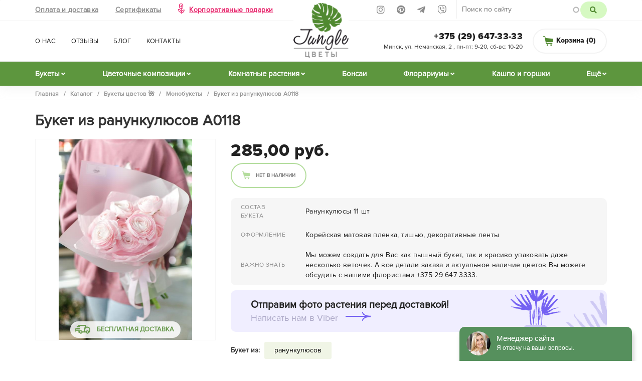

--- FILE ---
content_type: text/html; charset=utf-8
request_url: https://jungle.by/catalog/monobukety/buket-iz-ranunkulyusov-a0118
body_size: 14218
content:

<!doctype html>
<html lang="ru" class="no-js">
<head profile="http://www.w3.org/1999/xhtml/vocab">
    <meta http-equiv="X-UA-Compatible" content="IE=edge, chrome=1">
    <meta name="viewport" content="width=device-width, initial-scale=1.0">
  <meta http-equiv="Content-Type" content="text/html; charset=utf-8" />
<script src="https://www.google.com/recaptcha/api.js?hl=ru" async="async" defer="defer"></script>
<link rel="shortcut icon" href="https://jungle.by/sites/default/files/favicon.png" type="image/png" />
<script> !function(f,b,e,v,n,t,s)
  {if(f.fbq)return;n=f.fbq=function(){n.callMethod?
  n.callMethod.apply(n,arguments):n.queue.push(arguments)};
  if(!f._fbq)f._fbq=n;n.push=n;n.loaded=!0;n.version='2.0';
  n.queue=[];t=b.createElement(e);t.async=!0;
  t.src=v;s=b.getElementsByTagName(e)[0];
  s.parentNode.insertBefore(t,s)}(window, document,'script',
  'https://connect.facebook.net/en_US/fbevents.js');
  fbq('init', '1222611334978822');
  fbq('track', 'PageView');fbq('track', 'ViewContent',{
                   content_type: 'product',
                   content_ids: '6485',
                   content_category: 'Монобукеты'
                });</script>
<noscript><img height="1" width="1" style="display:none"
       src="https://www.facebook.com/tr?id=1222611334978822&ev=PageView&noscript=1"/></noscript>
<meta name="description" content="Заказать Букет из ранункулюсов А0118 в Минске можно в интернет магазине Jungle или посетив наш флористический салон. Комнатные растения и цветы на заказ с фото и ценами" />
<link rel="canonical" href="https://jungle.by/catalog/monobukety/buket-iz-ranunkulyusov-a0118" />
    <meta name="yandex-verification" content="0176c3fd85a03da2"/>
    <meta name="google-site-verification"
          content="cqxfzLfeTDTDY03md8ObD3gR5Cnz5DvvtyO3hmlDYZs"/>
    <meta name="p:domain_verify" content="b19f9fd86a340395ad3812446ef8772a"/>
    <title>Букет из ранункулюсов А0118 на заказ в Минске, цена и фото – Jungle</title>
    <link rel="stylesheet"
          href="https://use.fontawesome.com/releases/v5.3.1/css/all.css"
          integrity="sha384-mzrmE5qonljUremFsqc01SB46JvROS7bZs3IO2EmfFsd15uHvIt+Y8vEf7N7fWAU"
          crossorigin="anonymous">
  <style>
@import url("https://jungle.by/modules/system/system.base.css?t55dum");
@import url("https://jungle.by/profiles/adv_minimal/modules/dc_ajax_add_cart/css/dc_ajax_add_cart.css?t55dum");
</style>
<style>
@import url("https://jungle.by/profiles/adv_minimal/modules/commerce_bundle/theme/commerce_bundle.css?t55dum");
@import url("https://jungle.by/profiles/adv_minimal/modules/date/date_api/date.css?t55dum");
@import url("https://jungle.by/profiles/adv_minimal/modules/date/date_popup/themes/datepicker.1.7.css?t55dum");
@import url("https://jungle.by/modules/field/theme/field.css?t55dum");
@import url("https://jungle.by/profiles/adv_minimal/modules/geofield_ymap/geofield_ymap.css?t55dum");
@import url("https://jungle.by/modules/node/node.css?t55dum");
@import url("https://jungle.by/profiles/adv_minimal/modules/youtube/css/youtube.css?t55dum");
@import url("https://jungle.by/profiles/adv_minimal/modules/views/css/views.css?t55dum");
@import url("https://jungle.by/profiles/adv_minimal/modules/ckeditor/css/ckeditor.css?t55dum");
</style>
<style>
@import url("https://jungle.by/profiles/adv_minimal/modules/ctools/css/ctools.css?t55dum");
@import url("https://jungle.by/profiles/adv_minimal/modules/field_group/field_group.field_ui.css?t55dum");
@import url("https://jungle.by/profiles/adv_minimal/modules/webform/css/webform.css?t55dum");
</style>
<style>
@import url("https://jungle.by/profiles/adv_minimal/themes/jungle/bootstrap/css/bootstrap.min.css?t55dum");
@import url("https://jungle.by/profiles/adv_minimal/themes/jungle/fonts/font-awesome/css/font-awesome.min.css?t55dum");
@import url("https://jungle.by/profiles/adv_minimal/themes/jungle/fonts/caveat/caveat.css?t55dum");
@import url("https://jungle.by/profiles/adv_minimal/themes/jungle/fonts/bebas/bebasbold.css?t55dum");
@import url("https://jungle.by/profiles/adv_minimal/themes/jungle/vendor/lightbox/css/lightbox.min.css?t55dum");
@import url("https://jungle.by/profiles/adv_minimal/themes/jungle/vendor/lightlider/css/lightslider.min.css?t55dum");
@import url("https://jungle.by/profiles/adv_minimal/themes/jungle/vendor/productslider/css/lightgallery.min.css?t55dum");
@import url("https://jungle.by/profiles/adv_minimal/themes/jungle/css/swiper.css?t55dum");
@import url("https://jungle.by/profiles/adv_minimal/themes/jungle/css/common.css?t55dum");
@import url("https://jungle.by/profiles/adv_minimal/themes/jungle/js/datetime/jquery.datetimepicker.min.css?t55dum");
@import url("https://jungle.by/profiles/adv_minimal/themes/jungle/css/style.css?t55dum");
@import url("https://jungle.by/profiles/adv_minimal/themes/jungle/css/mobile.css?t55dum");
@import url("https://jungle.by/profiles/adv_minimal/themes/jungle/css/newstyles.css?t55dum");
</style>
  <script src="https://jungle.by/profiles/adv_minimal/modules/jquery_update/replace/jquery/1.10/jquery.min.js?v=1.10.2"></script>
<script src="https://jungle.by/misc/jquery-extend-3.4.0.js?v=1.10.2"></script>
<script src="https://jungle.by/misc/jquery-html-prefilter-3.5.0-backport.js?v=1.10.2"></script>
<script src="https://jungle.by/misc/jquery.once.js?v=1.2"></script>
<script src="https://jungle.by/misc/drupal.js?t55dum"></script>
<script src="https://jungle.by/misc/ajax.js?v=7.78"></script>
<script src="https://jungle.by/profiles/adv_minimal/modules/jquery_update/js/jquery_update.js?v=0.0.1"></script>
<script src="https://jungle.by/profiles/adv_minimal/modules/jquery_update/replace/ui/external/jquery.cookie.js?v=67fb34f6a866c40d0570"></script>
<script src="https://jungle.by/profiles/adv_minimal/modules/jquery_update/replace/misc/jquery.form.min.js?v=2.69"></script>
<script src="https://jungle.by/profiles/adv_minimal/themes/bootstrap/js/misc/_progress.js?v=7.78"></script>
<script src="https://jungle.by/profiles/adv_minimal/modules/dc_ajax_add_cart/js/dc_ajax_add_cart_html.js?v=1.0.0"></script>
<script src="https://jungle.by/sites/default/files/languages/ru_idrqf0oepVjr5ZsYhKTXJhtOX4UJUTv8djEN3hnqK44.js?t55dum"></script>
<script src="https://jungle.by/profiles/adv_minimal/modules/captcha/captcha.js?t55dum"></script>
<script src="https://jungle.by/misc/autocomplete.js?v=7.78"></script>
<script src="https://jungle.by/sites/all/modules/search_api_live_results/js/search_api_live_results.js?t55dum"></script>
<script src="https://jungle.by/profiles/adv_minimal/modules/dc_ajax_add_cart/js/dc_ajax_add_cart.js?t55dum"></script>
<script src="https://jungle.by/profiles/adv_minimal/modules/webform/js/webform.js?t55dum"></script>
<script src="https://jungle.by/profiles/adv_minimal/themes/jungle/bootstrap/js/bootstrap.min.js?t55dum"></script>
<script src="https://jungle.by/profiles/adv_minimal/themes/jungle/vendor/lightbox/js/lightbox.js?t55dum"></script>
<script src="https://jungle.by/profiles/adv_minimal/themes/jungle/vendor/lightlider/js/lightslider.min.js?t55dum"></script>
<script src="https://jungle.by/profiles/adv_minimal/themes/jungle/vendor/productslider/js/lightgallery-all.min.js?t55dum"></script>
<script src="https://jungle.by/profiles/adv_minimal/themes/jungle/js/inputmask.min.js?t55dum"></script>
<script src="https://jungle.by/profiles/adv_minimal/themes/jungle/js/swiper.min.js?t55dum"></script>
<script src="https://jungle.by/profiles/adv_minimal/themes/jungle/js/accounting.min.js?t55dum"></script>
<script src="https://jungle.by/profiles/adv_minimal/themes/jungle/js/datetime/jquery.datetimepicker.full.js?t55dum"></script>
<script src="https://jungle.by/profiles/adv_minimal/themes/jungle/js/script.js?t55dum"></script>
<script src="https://jungle.by/profiles/adv_minimal/themes/bootstrap/js/misc/autocomplete.js?t55dum"></script>
<script src="https://jungle.by/profiles/adv_minimal/themes/bootstrap/js/misc/ajax.js?t55dum"></script>
<script>jQuery.extend(Drupal.settings, {"basePath":"\/","pathPrefix":"","ajaxPageState":{"theme":"jungle","theme_token":"ogh9wdVMqNroGMxp7HA7K37_bFpRbnE-1PugPcAT0Wg","jquery_version":"1.10","js":{"modules\/statistics\/statistics.js":1,"profiles\/adv_minimal\/themes\/bootstrap\/js\/bootstrap.js":1,"profiles\/adv_minimal\/modules\/jquery_update\/replace\/jquery\/1.10\/jquery.min.js":1,"misc\/jquery-extend-3.4.0.js":1,"misc\/jquery-html-prefilter-3.5.0-backport.js":1,"misc\/jquery.once.js":1,"misc\/drupal.js":1,"misc\/ajax.js":1,"profiles\/adv_minimal\/modules\/jquery_update\/js\/jquery_update.js":1,"profiles\/adv_minimal\/modules\/jquery_update\/replace\/ui\/external\/jquery.cookie.js":1,"profiles\/adv_minimal\/modules\/jquery_update\/replace\/misc\/jquery.form.min.js":1,"profiles\/adv_minimal\/themes\/bootstrap\/js\/misc\/_progress.js":1,"profiles\/adv_minimal\/modules\/dc_ajax_add_cart\/js\/dc_ajax_add_cart_html.js":1,"public:\/\/languages\/ru_idrqf0oepVjr5ZsYhKTXJhtOX4UJUTv8djEN3hnqK44.js":1,"profiles\/adv_minimal\/modules\/captcha\/captcha.js":1,"misc\/autocomplete.js":1,"sites\/all\/modules\/search_api_live_results\/js\/search_api_live_results.js":1,"profiles\/adv_minimal\/modules\/dc_ajax_add_cart\/js\/dc_ajax_add_cart.js":1,"profiles\/adv_minimal\/modules\/webform\/js\/webform.js":1,"profiles\/adv_minimal\/themes\/jungle\/bootstrap\/js\/bootstrap.min.js":1,"profiles\/adv_minimal\/themes\/jungle\/vendor\/lightbox\/js\/lightbox.js":1,"profiles\/adv_minimal\/themes\/jungle\/vendor\/lightlider\/js\/lightslider.min.js":1,"profiles\/adv_minimal\/themes\/jungle\/vendor\/productslider\/js\/lightgallery-all.min.js":1,"profiles\/adv_minimal\/themes\/jungle\/js\/inputmask.min.js":1,"profiles\/adv_minimal\/themes\/jungle\/js\/swiper.min.js":1,"profiles\/adv_minimal\/themes\/jungle\/js\/accounting.min.js":1,"profiles\/adv_minimal\/themes\/jungle\/js\/datetime\/jquery.datetimepicker.full.js":1,"profiles\/adv_minimal\/themes\/jungle\/js\/script.js":1,"profiles\/adv_minimal\/themes\/bootstrap\/js\/misc\/autocomplete.js":1,"profiles\/adv_minimal\/themes\/bootstrap\/js\/misc\/ajax.js":1},"css":{"modules\/system\/system.base.css":1,"profiles\/adv_minimal\/modules\/dc_ajax_add_cart\/css\/dc_ajax_add_cart.css":1,"profiles\/adv_minimal\/modules\/commerce_bundle\/theme\/commerce_bundle.css":1,"profiles\/adv_minimal\/modules\/date\/date_api\/date.css":1,"profiles\/adv_minimal\/modules\/date\/date_popup\/themes\/datepicker.1.7.css":1,"modules\/field\/theme\/field.css":1,"profiles\/adv_minimal\/modules\/geofield_ymap\/geofield_ymap.css":1,"modules\/node\/node.css":1,"profiles\/adv_minimal\/modules\/youtube\/css\/youtube.css":1,"profiles\/adv_minimal\/modules\/views\/css\/views.css":1,"profiles\/adv_minimal\/modules\/ckeditor\/css\/ckeditor.css":1,"profiles\/adv_minimal\/modules\/ctools\/css\/ctools.css":1,"profiles\/adv_minimal\/modules\/field_group\/field_group.field_ui.css":1,"profiles\/adv_minimal\/modules\/webform\/css\/webform.css":1,"profiles\/adv_minimal\/themes\/jungle\/bootstrap\/css\/bootstrap.min.css":1,"profiles\/adv_minimal\/themes\/jungle\/fonts\/font-awesome\/css\/font-awesome.min.css":1,"profiles\/adv_minimal\/themes\/jungle\/fonts\/caveat\/caveat.css":1,"profiles\/adv_minimal\/themes\/jungle\/fonts\/bebas\/bebasbold.css":1,"profiles\/adv_minimal\/themes\/jungle\/vendor\/lightbox\/css\/lightbox.min.css":1,"profiles\/adv_minimal\/themes\/jungle\/vendor\/lightlider\/css\/lightslider.min.css":1,"profiles\/adv_minimal\/themes\/jungle\/vendor\/productslider\/css\/lightgallery.min.css":1,"profiles\/adv_minimal\/themes\/jungle\/css\/swiper.css":1,"profiles\/adv_minimal\/themes\/jungle\/css\/common.css":1,"profiles\/adv_minimal\/themes\/jungle\/js\/datetime\/jquery.datetimepicker.min.css":1,"profiles\/adv_minimal\/themes\/jungle\/css\/style.css":1,"profiles\/adv_minimal\/themes\/jungle\/css\/mobile.css":1,"profiles\/adv_minimal\/themes\/jungle\/css\/newstyles.css":1}},"better_exposed_filters":{"views":{"recently_prods":{"displays":{"block":{"filters":[]}}},"sameprod":{"displays":{"block":{"filters":[]}}},"byketu_links":{"displays":{"block_3":{"filters":[]},"block_1":{"filters":[]},"block":{"filters":[]}}}}},"ajax":{"edit-submit--2":{"callback":"dc_ajax_add_cart_ajax_cart_form","method":"replaceWith","effect":"slide","event":"mousedown","keypress":true,"prevent":"click","url":"\/system\/ajax","submit":{"_triggering_element_name":"op","_triggering_element_value":"\u0412 \u043a\u043e\u0440\u0437\u0438\u043d\u0443"}},"edit-submit--3":{"callback":"dc_ajax_add_cart_ajax_cart_form","method":"replaceWith","effect":"slide","event":"mousedown","keypress":true,"prevent":"click","url":"\/system\/ajax","submit":{"_triggering_element_name":"op","_triggering_element_value":"\u0412 \u043a\u043e\u0440\u0437\u0438\u043d\u0443"}},"edit-submit--4":{"callback":"dc_ajax_add_cart_ajax_cart_form","method":"replaceWith","effect":"slide","event":"mousedown","keypress":true,"prevent":"click","url":"\/system\/ajax","submit":{"_triggering_element_name":"op","_triggering_element_value":"\u0412 \u043a\u043e\u0440\u0437\u0438\u043d\u0443"}},"edit-submit--5":{"callback":"dc_ajax_add_cart_ajax_cart_form","method":"replaceWith","effect":"slide","event":"mousedown","keypress":true,"prevent":"click","url":"\/system\/ajax","submit":{"_triggering_element_name":"op","_triggering_element_value":"\u0412 \u043a\u043e\u0440\u0437\u0438\u043d\u0443"}},"edit-submit":{"callback":"dc_ajax_add_cart_ajax_cart_form","method":"replaceWith","effect":"slide","event":"mousedown","keypress":true,"prevent":"click","url":"\/system\/ajax","submit":{"_triggering_element_name":"op","_triggering_element_value":"\u041d\u0435\u0442 \u0432 \u043d\u0430\u043b\u0438\u0447\u0438\u0438"}},"edit-webform-ajax-submit-6855":{"callback":"webform_ajax_callback","wrapper":"webform-ajax-wrapper-6855","progress":{"message":"","type":"throbber"},"event":"click","url":"\/system\/ajax","submit":{"_triggering_element_name":"op","_triggering_element_value":"\u041e\u0442\u043f\u0440\u0430\u0432\u0438\u0442\u044c"}}},"urlIsAjaxTrusted":{"\/system\/ajax":true,"\/catalog\/monobukety\/buket-iz-ranunkulyusov-a0118":true},"statistics":{"data":{"nid":"6485"},"url":"\/modules\/statistics\/statistics.php"},"bootstrap":{"anchorsFix":1,"anchorsSmoothScrolling":1,"formHasError":1,"popoverEnabled":1,"popoverOptions":{"animation":1,"html":0,"placement":"right","selector":"","trigger":"click","triggerAutoclose":1,"title":"","content":"","delay":0,"container":"body"},"tooltipEnabled":1,"tooltipOptions":{"animation":1,"html":0,"placement":"auto left","selector":"","trigger":"hover focus","delay":0,"container":"body"}}});</script>
  
    <meta name="facebook-domain-verification"
          content="lfq5ppqloexxk6uz98iqkovy5vfkl8"/>
    <!-- Yandex.Metrika counter -->
    <script type="text/javascript">
      (function (m, e, t, r, i, k, a) {
        m[i] = m[i] || function () {
          (m[i].a = m[i].a || []).push(arguments)
        };
        m[i].l = 1 * new Date();
        k = e.createElement(t), a = e.getElementsByTagName(t)[0], k.async = 1, k.src = r, a.parentNode.insertBefore(k, a)
      })
      (window, document, "script", "https://mc.yandex.ru/metrika/tag.js", "ym");

      ym(46225425, "init", {
        clickmap: true,
        trackLinks: true,
        accurateTrackBounce: true,
        webvisor: true
      });
    </script>
    <noscript>
        <div><img src="https://mc.yandex.ru/watch/46225425"
                  style="position:absolute; left:-9999px;" alt=""/></div>
    </noscript>
    <!-- /Yandex.Metrika counter -->
    <!-- Google Tag Manager -->
    <script>(function (w, d, s, l, i) {
        w[l] = w[l] || [];
        w[l].push({
          'gtm.start':
              new Date().getTime(), event: 'gtm.js'
        });
        var f = d.getElementsByTagName(s)[0],
            j = d.createElement(s), dl = l != 'dataLayer' ? '&l=' + l : '';
        j.async = true;
        j.src =
            'https://www.googletagmanager.com/gtm.js?id=' + i + dl;
        f.parentNode.insertBefore(j, f);
      })(window, document, 'script', 'dataLayer', 'GTM-W55P8W4');</script>
    <!-- End Google Tag Manager -->
</head>
<body class="html not-front not-logged-in no-sidebars page-node page-node- page-node-6485 node-type-product-display">
<!-- Google Tag Manager (noscript) -->
<noscript>
    <iframe src="https://www.googletagmanager.com/ns.html?id=GTM-W55P8W4"
            height="0" width="0"
            style="display:none;visibility:hidden"></iframe>
</noscript>
<!-- End Google Tag Manager (noscript) -->
<div class="wrapperbig">
    <div class="supreme-container">
        <div class="navbar navbar-jungle">
            <div class="nav-top">
                <div class="container">
                    <div class="row">
                        <div class="col-xs-12 col-sm-6 col-md-6 col-lg-6">
                                                              <div class="region region-navigation">
    <section id="block-menu-menu-topmenu" class="block block-menu clearfix">

      
  <ul class="menu nav"><li class="first leaf"><a href="/oplata-i-dostavka">Оплата и доставка</a></li>
<li class="leaf"><a href="/catalog/podarochnye-sertifikaty" title="">Сертификаты</a></li>
<li class="last leaf"><a href="/korporativnym-klientam">Корпоративные подарки</a></li>
</ul>
</section>
  </div>
                                                    </div>
                        <div class="col-xs-12 col-sm-6 col-md-6 col-lg-6">
                                                              <div class="region region-serch">
    <section id="block-search-api-page-search" class="block block-search-api-page clearfix">

      
  <form action="/catalog/monobukety/buket-iz-ranunkulyusov-a0118" method="post" id="search-api-page-search-form-search" accept-charset="UTF-8"><div><input placeholder="Поиск по сайту" type="text" id="edit-keys-1" name="keys_1" value="" size="15" maxlength="128" class="form-text form-autocomplete live-results-search-textfield" /><input type="hidden" id="edit-keys-1-autocomplete" value="https://jungle.by/search_api_live_results/search_api_page_1" disabled="disabled" class="live-result-autocomplete" /><input type="hidden" name="id" value="1" />
<button type="submit" id="edit-submit-1" name="op" value="Поиск" class="btn btn-primary form-submit">Поиск</button>
<input type="hidden" name="form_build_id" value="form-LDaURWvznLXJRHGAX0JK264P-wZYUEFDyX_4FzzGEfc" />
<input type="hidden" name="form_id" value="search_api_page_search_form_search" />
</div></form>
</section>
  </div>
                                                        <ul class="top-socicons">
                                <li>
                                    <a href="https://www.instagram.com/jungle.by/"
                                       target="_blank"><i
                                                class="fab fa-instagram"></i></a>
                                </li>
                                <li>
                                    <a href="https://www.pinterest.com/junglebyminsk/"
                                       target="_blank"><i
                                                class="fab fa-pinterest"></i></a>
                                </li>
                                <li><a href="tg://resolve?domain=jungleby"
                                       target="_blank"><i
                                                class="fab fa-telegram-plane"></i></a>
                                </li>
                                <li><a href="viber://chat?number=+375296473333"
                                       target="_blank"><i
                                                class="fab fa-viber"></i></a>
                                </li>
                            </ul>
                        </div>
                    </div>
                </div>
            </div>
            <div class="container">
                <div class="row">
                    <div class="col-xs-2 col-sm-5 col-md-5 col-lg-5">
                        <div class="navbar-header">
                            <button type="button" class="navbar-toggle"
                                    data-toggle="collapse"
                                    data-target=".navbar-collapse">
                                <span class="icon-bar"></span>
                                <span class="icon-bar"></span>
                                <span class="icon-bar"></span>
                            </button>
                        </div>
                                                    <div class="navbar-collapse collapse">
                                <a href="#" id="closenav">×</a>
                                <nav role="navigation">
                                    <ul class="menu nav navbar-nav"><li class="first leaf active-trail active"><a href="/catalog" class="active-trail">Каталог</a></li>
<li class="leaf"><a href="/o-nas">О нас</a></li>
<li class="leaf"><a href="/otzyvy" title="">Отзывы</a></li>
<li class="leaf"><a href="/blog" title="">Блог</a></li>
<li class="last leaf"><a href="/kontakty">Контакты</a></li>
</ul>                                </nav>
                            </div>
                                            </div>
                    <div class="col-xs-6 col-sm-2 col-md-2 col-lg-2">
                                                                                    <a class="navbar-brand"
                                   href="/"
                                   title="Главная">
                                    <img src="https://jungle.by/profiles/adv_minimal/themes/jungle/logo.png"
                                         alt="Главная"/>
                                    <img class="logomob"
                                         src="/profiles/adv_minimal/themes/jungle/images/logo_mob.png"
                                         alt="Главная"/>
                                </a>
                                                                        </div>
                    <div class="col-xs-4 col-sm-5 col-md-5 col-lg-5 withsearch">
                        <button class="mobile-search"><i
                                    class="fas fa-search"></i></button>
                                                      <div class="region region-cart">
    <section id="block-dc-ajax-add-cart-ajax-shopping-cart-teaser" class="block block-dc-ajax-add-cart clearfix">

      
  <div class="ajax-shopping-cart-teaser"><span class="cartlink "><i class="jicon-cart"></i> Корзина  (<span class="qu">0</span>)</span>
</div>
</section>
  </div>
                                                <div class="top-contacts">
                            <a
                                    href="tel:+375296473333">+375 (29) 647-33-33</a>
                            <p class="top-adress">Минск, ул. Неманская, 2                                , пн-пт: 9-20, сб-вс: 10-20</p>
                        </div>
                    </div>
                </div>
            </div>

                            <div class="nav__ncatalog">
                    <div class="container">
                          <div class="region region-catalog-menu">
    <section id="block-menu-menu-catalog-menu" class="block block-menu clearfix">

      
  <ul class="menu nav"><li class="first expanded active-trail active"><a href="/catalog/bukety" title="Букеты" class="active-trail"><img src="https://jungle.by/sites/default/files/styles/menu/public/menuimage/bukety_cvetov.jpg?itok=RdJHXQ-P" class="link__img" />Букеты</a><div class="dropdown"><div class="container"><div class="row"><div class="col-xs-12 col-sm-5"><ul class="second-level second-level__small"><li class="first leaf active-trail active"><a href="/catalog/monobukety" title="Монобукеты" class="active-trail"><img src="https://jungle.by/sites/default/files/styles/menu/public/menuimage/_mg_4837-min.jpg?itok=sck9cXQH" class="link__img" />Монобукеты</a></li>
<li class="leaf"><a href="/catalog/podarochnye-bukety" title="Подарочные букеты"><img src="https://jungle.by/sites/default/files/styles/menu/public/menuimage/7i5a4714-min.jpg?itok=RnRanVGO" class="link__img" />Подарочные букеты</a></li>
<li class="leaf"><a href="https://jungle.by/catalog/bukety/buket-nevesty" title=""><img src="https://jungle.by/sites/default/files/styles/menu/public/menuimage/img_0640.jpg?itok=8EhC2uAA" class="link__img" />Букет невесты</a></li>
<li class="leaf"><a href="https://jungle.by/catalog/shlyapnye-korobki-s-cvetami" title=""><img src="https://jungle.by/sites/default/files/styles/menu/public/menuimage/v-korobkah.jpg?itok=GFXQcwEC" class="link__img" />Букеты в шляпных коробках</a></li>
<li class="last leaf"><a href="https://jungle.by/catalog/cvety-v-konvertah" title=""><img src="https://jungle.by/sites/default/files/styles/menu/public/menuimage/v-konverte.jpg?itok=--pUWlR7" class="link__img" />Букеты в конвертах</a></li>
</ul></div><div class="col-xs-12 col-sm-7"><div class="rightdop_menu"><div class="view view-byketu-links view-id-byketu_links view-display-id-block_3 view-dom-id-e858ee1448b29c447342415c18f817fd">
            <div class="view-header">
      <p><span class="katlabel">Состав букета:</span></p>
    </div>
  
  
  
      <div class="view-content">
        <div class="views-row views-row-1 views-row-odd views-row-first">
      
  <div class="views-field views-field-name">        <span class="field-content"><a href="/catalog/bukety/iz-pionovidnyh-roz">Пионовидных роз</a></span>  </div>  </div>
  <div class="views-row views-row-2 views-row-even">
      
  <div class="views-field views-field-name">        <span class="field-content"><a href="/catalog/bukety/iz-kustovyh-roz">Кустовые розы</a></span>  </div>  </div>
  <div class="views-row views-row-3 views-row-odd">
      
  <div class="views-field views-field-name">        <span class="field-content"><a href="/catalog/bukety/hrizantema">Хризантемы</a></span>  </div>  </div>
  <div class="views-row views-row-4 views-row-even">
      
  <div class="views-field views-field-name">        <span class="field-content"><a href="/catalog/bukety/iz-roz">Розы</a></span>  </div>  </div>
  <div class="views-row views-row-5 views-row-odd">
      
  <div class="views-field views-field-name">        <span class="field-content"><a href="/catalog/bukety/gortenziya">Гортензия</a></span>  </div>  </div>
  <div class="views-row views-row-6 views-row-even">
      
  <div class="views-field views-field-name">        <span class="field-content"><a href="/catalog/bukety/ranunkulyusy">Ранункулюсы</a></span>  </div>  </div>
  <div class="views-row views-row-7 views-row-odd">
      
  <div class="views-field views-field-name">        <span class="field-content"><a href="/catalog/bukety/tyulpany">Тюльпаны</a></span>  </div>  </div>
  <div class="views-row views-row-8 views-row-even">
      
  <div class="views-field views-field-name">        <span class="field-content"><a href="/catalog/bukety/piony">Пионы</a></span>  </div>  </div>
  <div class="views-row views-row-9 views-row-odd views-row-last">
      
  <div class="views-field views-field-name">        <span class="field-content"><a href="/catalog/bukety/iz-romashek">Ромашки</a></span>  </div>  </div>
    </div>
  
  
  
  
      <div class="view-footer">
      <p><a href="/catalog/bukety" class="allbukets">Смотреть все</a></p>
    </div>
  
  
</div><div class="view view-byketu-links view-id-byketu_links view-display-id-block_1 view-dom-id-480674f45f56821cf10f4b4609832761">
            <div class="view-header">
      <p><span class="katlabel">Кому:</span></p>
    </div>
  
  
  
      <div class="view-content">
        <div class="views-row views-row-1 views-row-odd views-row-first">
      
  <div class="views-field views-field-name">        <span class="field-content"><a href="/catalog/bukety/vrachu">Врачу</a></span>  </div>  </div>
  <div class="views-row views-row-2 views-row-even">
      
  <div class="views-field views-field-name">        <span class="field-content"><a href="/catalog/bukety/zhenshchine">Женщине</a></span>  </div>  </div>
  <div class="views-row views-row-3 views-row-odd">
      
  <div class="views-field views-field-name">        <span class="field-content"><a href="/catalog/bukety/kollege">Коллеге</a></span>  </div>  </div>
  <div class="views-row views-row-4 views-row-even">
      
  <div class="views-field views-field-name">        <span class="field-content"><a href="/catalog/bukety/lyubimoy">Любимой</a></span>  </div>  </div>
  <div class="views-row views-row-5 views-row-odd">
      
  <div class="views-field views-field-name">        <span class="field-content"><a href="/catalog/bukety/muzhchine">Мужчине</a></span>  </div>  </div>
  <div class="views-row views-row-6 views-row-even">
      
  <div class="views-field views-field-name">        <span class="field-content"><a href="/catalog/bukety/nachalniku">Начальнику</a></span>  </div>  </div>
  <div class="views-row views-row-7 views-row-odd views-row-last">
      
  <div class="views-field views-field-name">        <span class="field-content"><a href="/catalog/bukety/uchitelyu">Учителю</a></span>  </div>  </div>
    </div>
  
  
  
  
  
  
</div><div class="view view-byketu-links view-id-byketu_links view-display-id-block view-dom-id-04e93e8298942adce3719b5c3437ac9d">
            <div class="view-header">
      <p><span class="katlabel">Событие:</span></p>
    </div>
  
  
  
      <div class="view-content">
        <div class="views-row views-row-1 views-row-odd views-row-first">
      
  <div class="views-field views-field-name">        <span class="field-content"><a href="/catalog/bukety/1-sentyabrya">1 сентября</a></span>  </div>  </div>
  <div class="views-row views-row-2 views-row-even">
      
  <div class="views-field views-field-name">        <span class="field-content"><a href="/catalog/bukety/den-materi">День матери</a></span>  </div>  </div>
  <div class="views-row views-row-3 views-row-odd">
      
  <div class="views-field views-field-name">        <span class="field-content"><a href="/catalog/bukety/svadba">Свадьба</a></span>  </div>  </div>
  <div class="views-row views-row-4 views-row-even">
      
  <div class="views-field views-field-name">        <span class="field-content"><a href="/catalog/bukety/buket-nevesty">Букет невесты</a></span>  </div>  </div>
  <div class="views-row views-row-5 views-row-odd">
      
  <div class="views-field views-field-name">        <span class="field-content"><a href="/catalog/bukety/14-fevralya">14 февраля</a></span>  </div>  </div>
  <div class="views-row views-row-6 views-row-even">
      
  <div class="views-field views-field-name">        <span class="field-content"><a href="/catalog/bukety/den-rozhdeniya">День рождения</a></span>  </div>  </div>
  <div class="views-row views-row-7 views-row-odd">
      
  <div class="views-field views-field-name">        <span class="field-content"><a href="/catalog/bukety/blagodarnost-spasibo">Благодарность (Спасибо)</a></span>  </div>  </div>
  <div class="views-row views-row-8 views-row-even">
      
  <div class="views-field views-field-name">        <span class="field-content"><a href="/catalog/bukety/na-vypisku-iz-roddoma">На выписку из роддома</a></span>  </div>  </div>
  <div class="views-row views-row-9 views-row-odd">
      
  <div class="views-field views-field-name">        <span class="field-content"><a href="/catalog/bukety/pervoe-svidanie">Первое свидание</a></span>  </div>  </div>
  <div class="views-row views-row-10 views-row-even">
      
  <div class="views-field views-field-name">        <span class="field-content"><a href="/catalog/bukety/rozhdestvo">Рождество</a></span>  </div>  </div>
  <div class="views-row views-row-11 views-row-odd views-row-last">
      
  <div class="views-field views-field-name">        <span class="field-content"><a href="/catalog/bukety/8-marta">8 марта</a></span>  </div>  </div>
    </div>
  
  
  
  
  
  
</div><div class="view view-byketu-links">
            <div class="view-header">
              <p><span class="katlabel">Стоимость:</span></p>
            </div>
            <div class="view-content">
                <div class="views-row"><a href="/catalog/bukety/nedorogie">Недорогие</a></span></div>
                <div class="views-row"><a href="/catalog/bukety/s-besplatnoy-dostavkoy">С бесплатной доставкой</a></span></div>
                <div class="views-row"><a href="/catalog/bukety/do-100-byn">До 100 рублей</a></span></div>
                <div class="views-row"><a href="/catalog/bukety/do-200-byn">До 200 рублей</a></span></div>
          </div>
         </div></div></div></div></div></li>
<li class="expanded"><a href="/catalog/cvetochnye-kompozicii" title="Цветочные композиции"><img src="https://jungle.by/sites/default/files/styles/menu/public/menuimage/cvetochnye_kompozicii_0.jpg?itok=rhjvOZCu" class="link__img" />Цветочные композиции</a><div class="dropdown"><div class="container"><ul class="second-level"><li class="first leaf"><a href="/catalog/shlyapnye-korobki-s-cvetami" title="Шляпные коробки с цветами"><img src="https://jungle.by/sites/default/files/styles/menu/public/menuimage/c0086.jpg?itok=TuZGPmXX" class="link__img" />Шляпные коробки с цветами</a></li>
<li class="leaf"><a href="/catalog/cvety-v-konvertah" title="Цветы в конвертах"><img src="https://jungle.by/sites/default/files/styles/menu/public/menuimage/_mg_5030-min_1.jpg?itok=-obh59Sz" class="link__img" />Цветы в конвертах</a></li>
<li class="leaf"><a href="/catalog/v-korzinah" title="Цветы в корзинах"><img src="https://jungle.by/sites/default/files/styles/menu/public/menuimage/s0038.jpg?itok=wubCdVo3" class="link__img" />Цветы в корзинах</a></li>
<li class="last leaf"><a href="/catalog/v-inyh-formah" title="В иных формах"><img src="https://jungle.by/sites/default/files/styles/menu/public/menuimage/s0072.jpg?itok=G66UsNg_" class="link__img" />В иных формах</a></li>
</ul></div></div></li>
<li class="expanded"><a href="/catalog/komnatnye-rasteniya" title="Комнатные растения"><img src="https://jungle.by/sites/default/files/styles/menu/public/menuimage/img_6110_1.jpg?itok=MwWUb_RV" class="link__img" />Комнатные растения</a><div class="dropdown"><div class="container"><ul class="second-level"><li class="first leaf"><a href="/catalog/bonsai" title="Бонсаи"><img src="https://jungle.by/sites/default/files/styles/menu/public/menuimage/121b_2.jpg?itok=XHfChpN7" class="link__img" />Бонсаи</a></li>
<li class="leaf"><a href="/catalog/dekorativno-listvennye" title="Декоративно-лиственные растения"><img src="https://jungle.by/sites/default/files/styles/menu/public/menuimage/_mg_2215-min_0.jpg?itok=q9XIXBCV" class="link__img" />Декоративно-лиственные растения</a></li>
<li class="leaf"><a href="/catalog/cvetushchie" title="Цветущие комнатные цветы"><img src="https://jungle.by/sites/default/files/styles/menu/public/menuimage/_mg_3555-min_1.jpg?itok=W5D3eXiT" class="link__img" />Цветущие комнатные цветы</a></li>
<li class="leaf"><a href="/catalog/plodovye" title="Плодовые комнатные растения"><img src="https://jungle.by/sites/default/files/styles/menu/public/menuimage/8pr.jpg?itok=_5U-si68" class="link__img" />Плодовые комнатные растения</a></li>
<li class="leaf"><a href="/catalog/krupnomery" title="Пальмы и крупные комнатные растения"><img src="https://jungle.by/sites/default/files/styles/menu/public/menuimage/dsc04069-min.jpg?itok=C75mAhqI" class="link__img" />Пальмы и крупные комнатные растения</a></li>
<li class="leaf"><a href="/catalog/hishchnye-rasteniya" title="Хищные растения"><img src="https://jungle.by/sites/default/files/styles/menu/public/menuimage/_mg_7469_3-min.jpg?itok=nQmxXl8_" class="link__img" />Хищные растения</a></li>
<li class="leaf"><a href="/catalog/pryanye-travy" title="Пряные травы"><img src="https://jungle.by/sites/default/files/styles/menu/public/menuimage/6pr_0.jpg?itok=MMHQ831x" class="link__img" />Пряные травы</a></li>
<li class="leaf"><a href="https://jungle.by/catalog/paporotniki" title=""><img src="https://jungle.by/sites/default/files/styles/menu/public/menuimage/paporotniki.jpg?itok=hyVhZ09H" class="link__img" />Папоротники</a></li>
<li class="leaf"><a href="https://jungle.by/catalog/liany" title=""><img src="https://jungle.by/sites/default/files/styles/menu/public/menuimage/liany.jpg?itok=B_P4nt_M" class="link__img" />Лианы</a></li>
<li class="leaf"><a href="/catalog/kaktusy-i-sukkulenty" title="Кактусы и суккуленты"><img src="https://jungle.by/sites/default/files/styles/menu/public/menuimage/_mg_2903-min.jpg?itok=_yM67AB-" class="link__img" />Кактусы и суккуленты</a></li>
<li class="last leaf"><a href="/catalog/usluga-peresadki" title=""><img src="https://jungle.by/sites/default/files/styles/menu/public/menuimage/peresadka.jpg?itok=_3tvzCbi" class="link__img" />УСЛУГА ПЕРЕСАДКИ</a></li>
</ul></div></div></li>
<li class="leaf"><a href="/catalog/bonsai" title=""><img src="https://jungle.by/sites/default/files/styles/menu/public/menuimage/bonsai.jpg?itok=R6XRCjRU" class="link__img" />Бонсаи</a></li>
<li class="expanded"><a href="/catalog/mini-sady" title="Мини-сады (флорариумы)"><img src="https://jungle.by/sites/default/files/styles/menu/public/menuimage/img_8960_1.jpg?itok=GbzWIWjb" class="link__img" />Флорариумы</a><div class="dropdown"><div class="container"><ul class="second-level"><li class="first leaf"><a href="/catalog/iz-kaktusov-i-sukkulentov" title="Мини сад из кактусов и суккулентов"><img src="https://jungle.by/sites/default/files/styles/menu/public/menuimage/e0018_220_mm_87_rub.jpg?itok=7ZTfmf8a" class="link__img" />Мини сад из кактусов и суккулентов</a></li>
<li class="last leaf"><a href="https://jungle.by/catalog/florarium-s-bonsaem" title=""><img src="https://jungle.by/sites/default/files/styles/menu/public/menuimage/_mg_0440.jpg?itok=uRFbct3Y" class="link__img" />Флорариум с бонсаем </a></li>
</ul></div></div></li>
<li class="leaf"><a href="https://jungle.by/catalog/kashpo-dlya-rasteniy" title=""><img src="https://jungle.by/sites/default/files/styles/menu/public/menuimage/photo_2020-12-01_14-50-23.jpg?itok=tDnIOpzq" class="link__img" />Кашпо и горшки</a></li>
<li class="last expanded"><a href="/catalog/vse-dlya-rastenij" title=""><img src="https://jungle.by/sites/default/files/styles/menu/public/menuimage/photo_2020-07-13_15-45-38_0.jpg?itok=pNa22OqL" class="link__img" />Ещё</a><div class="dropdown"><div class="container"><ul class="second-level"><li class="first leaf"><a href="/catalog/grunt" title=""><img src="https://jungle.by/sites/default/files/styles/menu/public/menuimage/photo_2020-07-13_15-45-38.jpg?itok=CjSGiI5n" class="link__img" />Грунт</a></li>
<li class="leaf"><a href="/catalog/udobreniya-i-vitaminy" title=""><img src="https://jungle.by/sites/default/files/styles/menu/public/menuimage/photo_2020-07-13_16-31-00.jpg?itok=IuX6bE4g" class="link__img" />Удобрения и витамины</a></li>
<li class="leaf"><a href="/catalog/sredstva-dlya-borby-s-vreditelyami" title=""><img src="https://jungle.by/sites/default/files/styles/menu/public/menuimage/photo_2020-07-13_16-31-45.jpg?itok=9CpsI8MB" class="link__img" />Средства для борьбы с вредителями</a></li>
<li class="leaf"><a href="/catalog/pulverizatory-i-leyki" title=""><img src="https://jungle.by/sites/default/files/styles/menu/public/menuimage/img_9677.jpg?itok=eBFrz4uQ" class="link__img" />Пульверизаторы и лейки</a></li>
<li class="last leaf"><a href="/catalog/podarochnye-nabory" title="Подарочные наборы"><img src="https://jungle.by/sites/default/files/styles/menu/public/menuimage/s0072_1.jpg?itok=muVgAzRD" class="link__img" />Подарочные наборы</a></li>
</ul></div></div></li>
</ul>
</section>
  </div>
                    </div>
                </div>
            
        </div>

        
                <div class="container">
            <ol   vocab="http://schema.org/" typeof="BreadcrumbList" class="breadcrumb"><li property="itemListElement" typeof="ListItem" class="inline odd first"><a href="/" property="item" typeof="WebPage"><span property="name">Главная</span></a><meta property="position" content="1"></li> <span class="delimiter">/</span> <li property="itemListElement" typeof="ListItem" class="inline even"><a href="/catalog" property="item" typeof="WebPage"><span property="name">Каталог</span></a><meta property="position" content="2"></li> <span class="delimiter">/</span> <li property="itemListElement" typeof="ListItem" class="inline odd"><a href="https://jungle.by/catalog/bukety" property="item" typeof="WebPage"><span property="name">Букеты цветов 🌺</span></a><meta property="position" content="3"></li> <span class="delimiter">/</span> <li property="itemListElement" typeof="ListItem" class="inline even"><a href="https://jungle.by/catalog/monobukety" property="item" typeof="WebPage"><span property="name">Монобукеты</span></a><meta property="position" content="4"></li> <span class="delimiter">/</span> <li property="itemListElement" typeof="ListItem" class="inline odd last"><span typeof="WebPage" property="item"><span property="name">Букет из ранункулюсов А0118</span></span><meta property="position" content="5"></li></ol>        </div>
        <section class="main">

            <div class="container">
                                            </div>

                                    <div class="container">
                <div class="row">
                    
                                        <section
                            class="main-col col-md-12">
                                                                                                  <div class="region region-content">
    <section id="block-system-main" class="block block-system clearfix">

      
  <div class="product full prod_variations_0 podzakaz "  itemscope itemtype="https://schema.org/Product">
    <span style="display: none;" id="nodeid">6485</span>
      <h1  itemprop="name">Букет из ранункулюсов А0118</h1>
    <div class="row">
        <div class="col-xs-12 col-sm-4 col-md-4 col-lg-4 grey">
        <span class="product__markers">
                        
                    </span>

                            <span class="free_delivery">Бесплатная доставка</span>
                                                            <ul id="imageGallery"
                        data-col="0">
                                                    <li
                                    data-thumb="https://jungle.by/sites/default/files/styles/productthumb/public/products/img_2597.jpg?itok=LP0G3Kjf"
                                    data-src="https://jungle.by/sites/default/files/styles/prodbig/public/products/img_2597.jpg?itok=NGXVYIeC">
                                <img  itemprop="image"
                                      src="https://jungle.by/sites/default/files/styles/product/public/products/img_2597.jpg?itok=Eql4XlLD"/>
                            </li>
                                            </ul>
                                    </div>
        <div class="col-xs-12 col-sm-8 col-md-8 col-lg-8 grey">
            <div class="prods ">
                <div class="commerce-product-field commerce-product-field-commerce-price field-commerce-price node-6485-product-commerce-price"><div class="field field-name-commerce-price field-type-commerce-price field-label-hidden"><div class="field-items"><div class="field-item even">285,00 руб.</div></div></div></div>                <div class="field field-name-field-product field-type-commerce-product-reference field-label-hidden"><div class="field-items"><div class="field-item even"><form class="commerce-add-to-cart commerce-cart-add-to-cart-form-1549" action="/catalog/monobukety/buket-iz-ranunkulyusov-a0118" method="post" id="commerce-cart-add-to-cart-form-1549" accept-charset="UTF-8"><div><input type="hidden" name="form_build_id" value="form-RH5C9WqvTilbJTcMC-itYxWhweFr73hbKMO6GO9O8b8" />
<input type="hidden" name="form_id" value="commerce_cart_add_to_cart_form_1549" />
<button disabled="disabled" type="submit" id="edit-submit" name="op" value="Нет в наличии" class="btn btn-default form-submit">Нет в наличии</button>
</div></form></div></div></div>                            </div>
            <div class="info-cont">
                
                <table class="info"  itemprop="description">
                                                <tr>
                                <th>Состав букета </th>
                                <td>Ранункулюсы 11 шт </td>
                            </tr>
                                                    <tr>
                                <th>Оформление </th>
                                <td>Корейская матовая пленка, тишью, декоративные ленты </td>
                            </tr>
                                                    <tr>
                                <th>Важно знать </th>
                                <td>Мы можем создать для Вас как пышный букет, так и красиво упаковать даже несколько веточек. А все детали заказа и актуальное наличие цветов Вы можете обсудить с нашими флористами +375 29 647 3333. </td>
                            </tr>
                                        </table>
                            </div>

            <a href="viber://chat?number=+375296473333" target="_blank" class="gotoviber">
                <span class="gotoviber__name">Отправим фото растения перед доставкой!</span>
                <span class="gotoviber__text">Написать нам в Viber <svg width="50" height="18" viewBox="0 0 50 18"
                                                                        fill="none"
                                                                        xmlns="http://www.w3.org/2000/svg">
<path fill-rule="evenodd" clip-rule="evenodd"
      d="M32.8594 0.433594C32.8594 3.50014 34.8776 5.87916 37.9168 7.43798C38.3053 7.63729 38.7131 7.82481 39.1389 8.00029L0 8.00029V10.0003L39.825 10.0003C39.1463 10.2488 38.5083 10.5256 37.915 10.8299C34.8758 12.3888 32.8576 14.7678 32.8576 17.8343H34.8576C34.8576 15.7949 36.1673 13.9741 38.8277 12.6095C41.4905 11.2438 45.3544 10.4346 50 10.4346V10.0003V9.83332C50.0006 9.83332 50.0012 9.83332 50.0018 9.83332V7.83332C45.3562 7.83332 41.4923 7.02415 38.8295 5.65841C36.1691 4.29387 34.8594 2.47302 34.8594 0.433594H32.8594Z"
      fill="#7360F2"/>
</svg>
</span>
            </a>

                            <div class="field field-name-field-buketiz field-type-taxonomy-term-reference field-label-inline clearfix"><div class="field-label">Букет из:&nbsp;</div><div class="field-items"><div class="field-item even"><a href="/catalog/bukety/ranunkulyusy" typeof="skos:Concept" property="rdfs:label skos:prefLabel" datatype="">ранункулюсов</a></div></div></div>                    </div>
    </div>
    </div>
<div class="row">
    <div class="col-xs-12">
        <div class="product__botrow">
            <div class="payinfo">
                <div class="payinfo__item">
                    <div class="payinfo__listitem">
                        <div class="payinfo__icon">
                            <svg>
                                <use
                                        xlink:href="/profiles/adv_minimal/themes/jungle/images/svg/sprite.svg#deliveryn"></use>
                            </svg>
                        </div>
                        <div class="payinfo__text">Экспресс-доставка по
                            Минску в
                            течение 3-х часов
                        </div>
                    </div>
                    <div class="payinfo__listitem">
                        <div class="payinfo__icon">
                            <svg>
                                <use
                                        xlink:href="/profiles/adv_minimal/themes/jungle/images/svg/sprite.svg#bouquetn"></use>
                            </svg>
                        </div>
                        <div class="payinfo__text">Возможность
                            индивидуального
                            оформления
                        </div>
                    </div>
                    <div class="payinfo__listitem">
                        <div class="payinfo__icon">
                            <svg>
                                <use
                                        xlink:href="/profiles/adv_minimal/themes/jungle/images/svg/sprite.svg#giftn"></use>
                            </svg>
                        </div>
                        <div class="payinfo__text">Бесплатная открытка к
                            вашему
                            заказу
                        </div>
                    </div>
                </div>
                <div class="payinfo__btns">
                    <a href="/oplata-i-dostavka" target="_blank">Узнать
                        способы оплаты</a>
                    <a href="/oplata-i-dostavka" target="_blank">Узнать
                        способы доставки</a>
                </div>
            </div>
            <a href="/catalog/podarochnye-sertifikaty" target="_blank" class="product__cert">
                <span class="product__cert__title">
                    Порадуйте близких<br>
                    подарочным сертификатом!
                </span>
                <span class="product__cert__btn">Смотреть</span>
            </a>
        </div>
    </div>
</div>

</section>
  </div>
                    </section>
                                    </div>
            </div>
        </section>

                                            <section class="white">
                <div class="container">
                      <div class="region region-white">
    <section id="block-views-sameprod-block" class="block block-views clearfix">

        <h2 class="block-title">Как насчет таких?</h2>
    
  <div class="view view-sameprod view-id-sameprod view-display-id-block view-dom-id-b80baa4ac2ed7c74ab0aa174b1bb6a6a">
        
  
  
      <div class="view-content">
        <div class="col-xs-6 col-sm-3 col-md-3 col-lg-3">
    <div class="product teaser ">
    <a class="prodimg" href="/catalog/bukety/b0079">
                                    <span class="free_delivery">Бесплатная доставка</span>
                            <span class="product__markers">
                                        <span class="product__marker product__marker__new">Новинка</span>
                    </span>
                    <img src="https://jungle.by/sites/default/files/styles/product/public/products/img_2503.jpeg?itok=EIfabtsn"
                 alt="Сделайте КРАСИВО 2"/>
                            <span class="more more__desc">
                <span class="more__title"> Описание :</span>
                <span class="more__value">Если Вы не выбрали подходящий букет либо не хотите тратить на это время -наши ведущие флористы соберут для Вас красивый букет. 
В примечании к заказу вы можете написать пожелания по составу, цветовой гамме, упаковке, а также какой эффект хотите от букета (подарок, домой в вазу, удивить и тп). Либо полностью довериться нам. </span>
        </span>
            </a>
    <div class="info">
        <div class="infol">
            <a href="/catalog/bukety/b0079" class="title">
                Сделайте КРАСИВО 2            </a>
            <div class="commerce-product-field commerce-product-field-commerce-price field-commerce-price node-2658-product-commerce-price"><div class="field field-name-commerce-price field-type-commerce-price field-label-hidden"><div class="field-items"><div class="field-item even">200,00 руб.</div></div></div></div>        </div>
        <div class="infor">
            <div class="field field-name-field-product field-type-commerce-product-reference field-label-hidden"><div class="field-items"><div class="field-item even"><form class="commerce-add-to-cart commerce-cart-add-to-cart-form-569" action="/catalog/monobukety/buket-iz-ranunkulyusov-a0118" method="post" id="commerce-cart-add-to-cart-form-569" accept-charset="UTF-8"><div><input type="hidden" name="product_id" value="569" />
<input type="hidden" name="form_build_id" value="form-lzlIqgxYqOzSYN807BFkDneVMk-EeUkb_dtlTs-A5UY" />
<input type="hidden" name="form_id" value="commerce_cart_add_to_cart_form_569" />
<div id="edit-line-item-fields" class="form-wrapper form-group"></div><input type="hidden" name="quantity" value="1" />
<button type="submit" id="edit-submit--2" name="op" value="В корзину" class="btn btn-default form-submit">В корзину</button>
</div></form></div></div></div>        </div>
    </div>
</div>
  </div>
  <div class="col-xs-6 col-sm-3 col-md-3 col-lg-3">
    <div class="product teaser ">
    <a class="prodimg" href="/catalog/bukety/buket-v0139">
                                    <span class="free_delivery">Бесплатная доставка</span>
                            <span class="product__markers">
                            <span class="product__marker product__marker__hit">Хит продаж</span>
                                </span>
                    <img src="https://jungle.by/sites/default/files/styles/product/public/products/grjxgkjf.jpeg?itok=sgQakHDh"
                 alt="Букет В0139"/>
                            <span class="more more__desc">
                <span class="more__title">Состав букета:</span>
                <span class="more__value">Пионовидные кустовые розы-11шт</span>
        </span>
            </a>
    <div class="info">
        <div class="infol">
            <a href="/catalog/bukety/buket-v0139" class="title">
                Букет В0139            </a>
            <div class="commerce-product-field commerce-product-field-commerce-price field-commerce-price node-4832-product-commerce-price"><div class="field field-name-commerce-price field-type-commerce-price field-label-hidden"><div class="field-items"><div class="field-item even">280,00 руб.</div></div></div></div>        </div>
        <div class="infor">
            <div class="field field-name-field-product field-type-commerce-product-reference field-label-hidden"><div class="field-items"><div class="field-item even"><form class="commerce-add-to-cart commerce-cart-add-to-cart-form-1131" action="/catalog/monobukety/buket-iz-ranunkulyusov-a0118" method="post" id="commerce-cart-add-to-cart-form-1131" accept-charset="UTF-8"><div><input type="hidden" name="product_id" value="1131" />
<input type="hidden" name="form_build_id" value="form--IMPS_bFOHUr7fOWBgUwnyRnDoxj3yuPvvBQimLkqeY" />
<input type="hidden" name="form_id" value="commerce_cart_add_to_cart_form_1131" />
<div id="edit-line-item-fields--2" class="form-wrapper form-group"></div><input type="hidden" name="quantity" value="1" />
<button type="submit" id="edit-submit--3" name="op" value="В корзину" class="btn btn-default form-submit">В корзину</button>
</div></form></div></div></div>        </div>
    </div>
</div>
  </div>
  <div class="col-xs-6 col-sm-3 col-md-3 col-lg-3">
    <div class="product teaser ">
    <a class="prodimg" href="/catalog/bukety/buket-iz-roz-a0116">
                                    <span class="product__markers">
                                </span>
                    <img src="https://jungle.by/sites/default/files/styles/product/public/products/img_2174.jpg?itok=yDO24QyB"
                 alt="Букет из роз A0116"/>
                            <span class="more more__desc">
                <span class="more__title">Состав букета:</span>
                <span class="more__value">Кустовая пионовидная роза -3 штуки</span>
        </span>
            </a>
    <div class="info">
        <div class="infol">
            <a href="/catalog/bukety/buket-iz-roz-a0116" class="title">
                Букет из роз A0116            </a>
            <div class="commerce-product-field commerce-product-field-commerce-price field-commerce-price node-5162-product-commerce-price"><div class="field field-name-commerce-price field-type-commerce-price field-label-hidden"><div class="field-items"><div class="field-item even">65,00 руб.</div></div></div></div>        </div>
        <div class="infor">
            <div class="field field-name-field-product field-type-commerce-product-reference field-label-hidden"><div class="field-items"><div class="field-item even"><form class="commerce-add-to-cart commerce-cart-add-to-cart-form-1223" action="/catalog/monobukety/buket-iz-ranunkulyusov-a0118" method="post" id="commerce-cart-add-to-cart-form-1223" accept-charset="UTF-8"><div><input type="hidden" name="product_id" value="1223" />
<input type="hidden" name="form_build_id" value="form-dLhYZ-zAkV0rN-PgvJsi144meagrEywjwX1kNuHKhP4" />
<input type="hidden" name="form_id" value="commerce_cart_add_to_cart_form_1223" />
<div id="edit-line-item-fields--3" class="form-wrapper form-group"></div><input type="hidden" name="quantity" value="1" />
<button type="submit" id="edit-submit--4" name="op" value="В корзину" class="btn btn-default form-submit">В корзину</button>
</div></form></div></div></div>        </div>
    </div>
</div>
  </div>
  <div class="col-xs-6 col-sm-3 col-md-3 col-lg-3">
    <div class="product teaser ">
    <a class="prodimg" href="/catalog/bukety/buket-iz-alstromerii-v0082">
                                    <span class="product__markers">
                                </span>
                    <img src="https://jungle.by/sites/default/files/styles/product/public/products/img_1885.jpg?itok=eTTjc6rT"
                 alt="Букет из альстромерии В0082"/>
                            <span class="more more__desc">
                <span class="more__title">Состав букета:</span>
                <span class="more__value">Альстромерия микс цвет -7 веток. Цветовую гамму цветов уточняйте перед заказом</span>
        </span>
            </a>
    <div class="info">
        <div class="infol">
            <a href="/catalog/bukety/buket-iz-alstromerii-v0082" class="title">
                Букет из альстромерии В0082            </a>
            <div class="commerce-product-field commerce-product-field-commerce-price field-commerce-price node-4739-product-commerce-price"><div class="field field-name-commerce-price field-type-commerce-price field-label-hidden"><div class="field-items"><div class="field-item even">70,00 руб.</div></div></div></div>        </div>
        <div class="infor">
            <div class="field field-name-field-product field-type-commerce-product-reference field-label-hidden"><div class="field-items"><div class="field-item even"><form class="commerce-add-to-cart commerce-cart-add-to-cart-form-1103" action="/catalog/monobukety/buket-iz-ranunkulyusov-a0118" method="post" id="commerce-cart-add-to-cart-form-1103" accept-charset="UTF-8"><div><input type="hidden" name="product_id" value="1103" />
<input type="hidden" name="form_build_id" value="form-5Y8IVwqtZ-1OsQscXBUwUmSpONfvo3DdqpHP_6ClRSA" />
<input type="hidden" name="form_id" value="commerce_cart_add_to_cart_form_1103" />
<div id="edit-line-item-fields--4" class="form-wrapper form-group"></div><input type="hidden" name="quantity" value="1" />
<button type="submit" id="edit-submit--5" name="op" value="В корзину" class="btn btn-default form-submit">В корзину</button>
</div></form></div></div></div>        </div>
    </div>
</div>
  </div>
    </div>
  
  
  
  
  
  
</div>
</section>
  </div>
                </div>
            </section>
        
                                <section class="footer-top">
            <div class="container">
                <span class="line"></span>
                <div class="row">
                    <div class="hidden-xs col-sm-5 col-md-5 col-lg-5">
                        <div class="footer-about">
                            <p>Общество с ограниченной ответственностью «Джангл», УНН690669036, ОКПО501398496000<br>Адрес: 220063, г.Минск, ул. Нёманская, д.2, офис 168.<br>Банк: ОАО «Приорбанк», Код Банка PJCBBY2X, 220002, г. Минск, пр. Победителей, 125<br>Свидетельство №0130991 от 27 февраля 2018 года. Сайт внесен в торговый реестр Рб 03.05.2018г. № 414072<br>Время работы: пн-пт с 9 до 20, сб-вс с 10 до 20</p>                        </div>
                        <a class="oferta" target="_blank" href="/sites/default/files/pd/politika.pdf">Политика в
                            отношении обработки персональных данных</a>
                    </div>
                    <div class="col-xs-6 col-sm-4 col-md-4 col-lg-4">
                        <div class="footer__fl_col">
                                                              <div class="region region-bottom">
    <section id="block-menu-menu-footermenu" class="block block-menu clearfix">

      
  <ul class="menu nav"><li class="first leaf"><a href="/o-nas" title="">О компании</a></li>
<li class="leaf"><a href="/catalog/bukety" title="">Букеты цветов</a></li>
<li class="leaf"><a href="/oplata-i-dostavka" title="">Оплата и доставка</a></li>
<li class="leaf"><a href="/catalog/komnatnye-rasteniya" title="">Комнатные растения</a></li>
<li class="leaf"><a href="/oformlenie-zakaza" title="">Оформление заказа</a></li>
<li class="last leaf"><a href="/zakazhite-buket" title="">Заказ букета</a></li>
</ul>
</section>
  </div>
                                                        <ul class="foter-contacts">
                                <li>
                                    <a href="tel:+375296473333">+375 (29) 647-33-33</a>
                                </li>
                                <li>
                                    <a href="mailto:junglebyjungle@gmail.com">junglebyjungle@gmail.com</a>
                                </li>
                                <li>Минск, ул. Неманская, 2</li>
                            </ul>

                        </div>
                    </div>
                    <div class="col-xs-6 col-sm-3 col-md-3 col-lg-3">
                        <ul class="socials">
                                                                                    
                                <li><a href="https://www.pinterest.com/junglebyminsk/"
                                       target="_blank"><i
                                                class="fa fa-pinterest"
                                                aria-hidden="true"></i></a>
                                </li>
                                                        
                                <li><a href="https://www.instagram.com/jungle.by/"
                                       target="_blank"><i
                                                class="fa fa-instagram"
                                                aria-hidden="true"></i></a>
                                </li>
                                                    </ul>
                        <div class="cards hidden-xs">
                            <img
                                    src="/profiles/adv_minimal/themes/jungle/images/footer/card1.png"
                                    alt=""/> <img
                                    src="/profiles/adv_minimal/themes/jungle/images/footer/mtnank_logo.png"
                                    alt=""/>
                        </div>
                    </div>

                    <div class="col-xs-12 hidden-sm hidden-md hidden-lg">

                        <div class="cards hidden-sm hidden-md hidden-lg">
                            <img
                                    src="/profiles/adv_minimal/themes/jungle/images/footer/card1.png"
                                    alt=""/>
                        </div>
                        <div class="footer-about">
                            <p>Общество с ограниченной ответственностью «Джангл», УНН690669036, ОКПО501398496000<br>Адрес: 220063, г.Минск, ул. Нёманская, д.2, офис 168.<br>Банк: ОАО «Приорбанк», Код Банка PJCBBY2X, 220002, г. Минск, пр. Победителей, 125<br>Свидетельство №0130991 от 27 февраля 2018 года. Сайт внесен в торговый реестр Рб 03.05.2018г. № 414072<br>Время работы: пн-пт с 9 до 20, сб-вс с 10 до 20</p>                        </div>
                    </div>
                </div>
                                <div class="dontcopy">
                    <img src="/profiles/adv_minimal/themes/jungle/images/dontcopy.svg"
                         alt="">
                </div>
            </div>
        </section>
        <footer>
            <div class="container">
                  <div class="region region-copyright">
    <section id="block-system-powered-by" class="block block-system clearfix">

      
  © Jungle — 2026.  Все права защищены
</section>
  </div>
                <div class="developed">
                    <p><a href="https://adv-media.by"><img
                                    src="/profiles/adv_minimal/themes/jungle/images/adv_logo.svg"
                                    alt="Разработка сайтов Advance Media"/> - разработка и комплексное продвижение
                            сайтов

                        </a>
                    </p>
                </div>
            </div>
        </footer>
    </div>
    <div id="ajaxaddmessages"></div>
</div>


    <div class="modal fade" id="podzakazModal" tabindex="-1" role="dialog"
         aria-labelledby="podzakazModalLabel">
        <div class="modal-dialog" role="document">
            <div class="modal-content">

                <div class="modal-body">
                    <button type="button" class="close" data-dismiss="modal"
                            aria-label="Close"><span
                                aria-hidden="true">&times;</span>
                    </button>
                      <div class="region region-modalpodzakaz">
    <section id="block-webform-client-block-6855" class="block block-webform clearfix">

      
  <div id="webform-ajax-wrapper-6855"><form class="webform-client-form webform-client-form-6855" action="/catalog/monobukety/buket-iz-ranunkulyusov-a0118" method="post" id="webform-client-form-6855" accept-charset="UTF-8"><div><div class="form-item webform-component webform-component-textfield webform-component--imya form-group form-item form-item-submitted-imya form-type-textfield form-group"> <label class="control-label" for="edit-submitted-imya">Имя</label>
<input placeholder="Ваше имя" class="form-control form-text" type="text" id="edit-submitted-imya" name="submitted[imya]" value="" size="60" maxlength="128" /></div><div class="form-item webform-component webform-component-textfield webform-component--nomer-telefona form-group form-item form-item-submitted-nomer-telefona form-type-textfield form-group"> <label class="control-label" for="edit-submitted-nomer-telefona">Номер телефона <span class="form-required" title="Это поле обязательно для заполнения.">*</span></label>
<input required="required" placeholder="Номер телефона" class="form-control form-text required" type="text" id="edit-submitted-nomer-telefona" name="submitted[nomer_telefona]" value="" size="60" maxlength="128" /></div><div class="form-item webform-component webform-component-checkboxes webform-component--soglasie form-group form-item form-item-submitted-soglasie form-type-checkboxes form-group"><div id="edit-submitted-soglasie" class="form-checkboxes"><div class="form-item form-item-submitted-soglasie-yes form-type-checkbox checkbox"> <label class="control-label" for="edit-submitted-soglasie-1"><input required="required" type="checkbox" id="edit-submitted-soglasie-1" name="submitted[soglasie][yes]" value="yes" class="form-checkbox" />Я <a href="/sites/default/files/pd/soglasie.pdf" target="_blank">согласен и подтверждаю</a> ознакомление с <a href="/sites/default/files/pd/politika.pdf" target="_blank">политикой в отношении обработки персональных данных</a></label>
</div></div> <label class="control-label element-invisible" for="edit-submitted-soglasie">Согласие <span class="form-required" title="Это поле обязательно для заполнения.">*</span></label>
</div><div class="hidden form-item webform-component webform-component-textfield webform-component--url form-group form-item form-item-submitted-url form-type-textfield form-group"> <label class="control-label" for="edit-submitted-url">URL</label>
<input class="form-control form-text" type="text" id="edit-submitted-url" name="submitted[url]" value="Букет из ранункулюсов А0118 (https://jungle.by/catalog/monobukety/buket-iz-ranunkulyusov-a0118)" size="60" maxlength="128" /></div><input type="hidden" name="details[sid]" />
<input type="hidden" name="details[page_num]" value="1" />
<input type="hidden" name="details[page_count]" value="1" />
<input type="hidden" name="details[finished]" value="0" />
<input type="hidden" name="form_build_id" value="form-H0VKexNPyj6EAc-6Cr8xOY3JCjbE3sd88sZ88hpTD3M" />
<input type="hidden" name="form_id" value="webform_client_form_6855" />
<input type="hidden" name="webform_ajax_wrapper_id" value="webform-ajax-wrapper-6855" />
<div class="captcha"><input type="hidden" name="captcha_sid" value="2680904" />
<input type="hidden" name="captcha_token" value="da7b5bd9d67cf9ab1e782e6987ecf426" />
<input type="hidden" name="captcha_response" value="Google no captcha" />
<div class="g-recaptcha" data-sitekey="6LfMa6wZAAAAABf7WcHFBNFmpnxwXYCxmynoewYw" data-theme="light" data-type="image"></div><input type="hidden" name="captcha_cacheable" value="1" />
</div><div class="form-actions"><button class="webform-submit button-primary btn btn-primary form-submit" type="submit" id="edit-webform-ajax-submit-6855" name="op" value="Отправить">Отправить</button>
</div></div></form></div>
</section>
  </div>
                </div>
            </div>
        </div>
    </div>
<script src="https://jungle.by/modules/statistics/statistics.js?t55dum"></script>
<script src="https://jungle.by/profiles/adv_minimal/themes/bootstrap/js/bootstrap.js?t55dum"></script>
<!-- BEGIN VENYOO CODE -->
<script type="text/javascript"
        src="//api.venyoo.ru/wnew.js?wc=venyoo/default/science&widget_id=6755342139789346"></script>
<!-- END VENYOO CODE -->
</body>
</html>


--- FILE ---
content_type: text/html; charset=utf-8
request_url: https://www.google.com/recaptcha/api2/anchor?ar=1&k=6LfMa6wZAAAAABf7WcHFBNFmpnxwXYCxmynoewYw&co=aHR0cHM6Ly9qdW5nbGUuYnk6NDQz&hl=ru&type=image&v=N67nZn4AqZkNcbeMu4prBgzg&theme=light&size=normal&anchor-ms=120000&execute-ms=30000&cb=isvfy24wkl9t
body_size: 49700
content:
<!DOCTYPE HTML><html dir="ltr" lang="ru"><head><meta http-equiv="Content-Type" content="text/html; charset=UTF-8">
<meta http-equiv="X-UA-Compatible" content="IE=edge">
<title>reCAPTCHA</title>
<style type="text/css">
/* cyrillic-ext */
@font-face {
  font-family: 'Roboto';
  font-style: normal;
  font-weight: 400;
  font-stretch: 100%;
  src: url(//fonts.gstatic.com/s/roboto/v48/KFO7CnqEu92Fr1ME7kSn66aGLdTylUAMa3GUBHMdazTgWw.woff2) format('woff2');
  unicode-range: U+0460-052F, U+1C80-1C8A, U+20B4, U+2DE0-2DFF, U+A640-A69F, U+FE2E-FE2F;
}
/* cyrillic */
@font-face {
  font-family: 'Roboto';
  font-style: normal;
  font-weight: 400;
  font-stretch: 100%;
  src: url(//fonts.gstatic.com/s/roboto/v48/KFO7CnqEu92Fr1ME7kSn66aGLdTylUAMa3iUBHMdazTgWw.woff2) format('woff2');
  unicode-range: U+0301, U+0400-045F, U+0490-0491, U+04B0-04B1, U+2116;
}
/* greek-ext */
@font-face {
  font-family: 'Roboto';
  font-style: normal;
  font-weight: 400;
  font-stretch: 100%;
  src: url(//fonts.gstatic.com/s/roboto/v48/KFO7CnqEu92Fr1ME7kSn66aGLdTylUAMa3CUBHMdazTgWw.woff2) format('woff2');
  unicode-range: U+1F00-1FFF;
}
/* greek */
@font-face {
  font-family: 'Roboto';
  font-style: normal;
  font-weight: 400;
  font-stretch: 100%;
  src: url(//fonts.gstatic.com/s/roboto/v48/KFO7CnqEu92Fr1ME7kSn66aGLdTylUAMa3-UBHMdazTgWw.woff2) format('woff2');
  unicode-range: U+0370-0377, U+037A-037F, U+0384-038A, U+038C, U+038E-03A1, U+03A3-03FF;
}
/* math */
@font-face {
  font-family: 'Roboto';
  font-style: normal;
  font-weight: 400;
  font-stretch: 100%;
  src: url(//fonts.gstatic.com/s/roboto/v48/KFO7CnqEu92Fr1ME7kSn66aGLdTylUAMawCUBHMdazTgWw.woff2) format('woff2');
  unicode-range: U+0302-0303, U+0305, U+0307-0308, U+0310, U+0312, U+0315, U+031A, U+0326-0327, U+032C, U+032F-0330, U+0332-0333, U+0338, U+033A, U+0346, U+034D, U+0391-03A1, U+03A3-03A9, U+03B1-03C9, U+03D1, U+03D5-03D6, U+03F0-03F1, U+03F4-03F5, U+2016-2017, U+2034-2038, U+203C, U+2040, U+2043, U+2047, U+2050, U+2057, U+205F, U+2070-2071, U+2074-208E, U+2090-209C, U+20D0-20DC, U+20E1, U+20E5-20EF, U+2100-2112, U+2114-2115, U+2117-2121, U+2123-214F, U+2190, U+2192, U+2194-21AE, U+21B0-21E5, U+21F1-21F2, U+21F4-2211, U+2213-2214, U+2216-22FF, U+2308-230B, U+2310, U+2319, U+231C-2321, U+2336-237A, U+237C, U+2395, U+239B-23B7, U+23D0, U+23DC-23E1, U+2474-2475, U+25AF, U+25B3, U+25B7, U+25BD, U+25C1, U+25CA, U+25CC, U+25FB, U+266D-266F, U+27C0-27FF, U+2900-2AFF, U+2B0E-2B11, U+2B30-2B4C, U+2BFE, U+3030, U+FF5B, U+FF5D, U+1D400-1D7FF, U+1EE00-1EEFF;
}
/* symbols */
@font-face {
  font-family: 'Roboto';
  font-style: normal;
  font-weight: 400;
  font-stretch: 100%;
  src: url(//fonts.gstatic.com/s/roboto/v48/KFO7CnqEu92Fr1ME7kSn66aGLdTylUAMaxKUBHMdazTgWw.woff2) format('woff2');
  unicode-range: U+0001-000C, U+000E-001F, U+007F-009F, U+20DD-20E0, U+20E2-20E4, U+2150-218F, U+2190, U+2192, U+2194-2199, U+21AF, U+21E6-21F0, U+21F3, U+2218-2219, U+2299, U+22C4-22C6, U+2300-243F, U+2440-244A, U+2460-24FF, U+25A0-27BF, U+2800-28FF, U+2921-2922, U+2981, U+29BF, U+29EB, U+2B00-2BFF, U+4DC0-4DFF, U+FFF9-FFFB, U+10140-1018E, U+10190-1019C, U+101A0, U+101D0-101FD, U+102E0-102FB, U+10E60-10E7E, U+1D2C0-1D2D3, U+1D2E0-1D37F, U+1F000-1F0FF, U+1F100-1F1AD, U+1F1E6-1F1FF, U+1F30D-1F30F, U+1F315, U+1F31C, U+1F31E, U+1F320-1F32C, U+1F336, U+1F378, U+1F37D, U+1F382, U+1F393-1F39F, U+1F3A7-1F3A8, U+1F3AC-1F3AF, U+1F3C2, U+1F3C4-1F3C6, U+1F3CA-1F3CE, U+1F3D4-1F3E0, U+1F3ED, U+1F3F1-1F3F3, U+1F3F5-1F3F7, U+1F408, U+1F415, U+1F41F, U+1F426, U+1F43F, U+1F441-1F442, U+1F444, U+1F446-1F449, U+1F44C-1F44E, U+1F453, U+1F46A, U+1F47D, U+1F4A3, U+1F4B0, U+1F4B3, U+1F4B9, U+1F4BB, U+1F4BF, U+1F4C8-1F4CB, U+1F4D6, U+1F4DA, U+1F4DF, U+1F4E3-1F4E6, U+1F4EA-1F4ED, U+1F4F7, U+1F4F9-1F4FB, U+1F4FD-1F4FE, U+1F503, U+1F507-1F50B, U+1F50D, U+1F512-1F513, U+1F53E-1F54A, U+1F54F-1F5FA, U+1F610, U+1F650-1F67F, U+1F687, U+1F68D, U+1F691, U+1F694, U+1F698, U+1F6AD, U+1F6B2, U+1F6B9-1F6BA, U+1F6BC, U+1F6C6-1F6CF, U+1F6D3-1F6D7, U+1F6E0-1F6EA, U+1F6F0-1F6F3, U+1F6F7-1F6FC, U+1F700-1F7FF, U+1F800-1F80B, U+1F810-1F847, U+1F850-1F859, U+1F860-1F887, U+1F890-1F8AD, U+1F8B0-1F8BB, U+1F8C0-1F8C1, U+1F900-1F90B, U+1F93B, U+1F946, U+1F984, U+1F996, U+1F9E9, U+1FA00-1FA6F, U+1FA70-1FA7C, U+1FA80-1FA89, U+1FA8F-1FAC6, U+1FACE-1FADC, U+1FADF-1FAE9, U+1FAF0-1FAF8, U+1FB00-1FBFF;
}
/* vietnamese */
@font-face {
  font-family: 'Roboto';
  font-style: normal;
  font-weight: 400;
  font-stretch: 100%;
  src: url(//fonts.gstatic.com/s/roboto/v48/KFO7CnqEu92Fr1ME7kSn66aGLdTylUAMa3OUBHMdazTgWw.woff2) format('woff2');
  unicode-range: U+0102-0103, U+0110-0111, U+0128-0129, U+0168-0169, U+01A0-01A1, U+01AF-01B0, U+0300-0301, U+0303-0304, U+0308-0309, U+0323, U+0329, U+1EA0-1EF9, U+20AB;
}
/* latin-ext */
@font-face {
  font-family: 'Roboto';
  font-style: normal;
  font-weight: 400;
  font-stretch: 100%;
  src: url(//fonts.gstatic.com/s/roboto/v48/KFO7CnqEu92Fr1ME7kSn66aGLdTylUAMa3KUBHMdazTgWw.woff2) format('woff2');
  unicode-range: U+0100-02BA, U+02BD-02C5, U+02C7-02CC, U+02CE-02D7, U+02DD-02FF, U+0304, U+0308, U+0329, U+1D00-1DBF, U+1E00-1E9F, U+1EF2-1EFF, U+2020, U+20A0-20AB, U+20AD-20C0, U+2113, U+2C60-2C7F, U+A720-A7FF;
}
/* latin */
@font-face {
  font-family: 'Roboto';
  font-style: normal;
  font-weight: 400;
  font-stretch: 100%;
  src: url(//fonts.gstatic.com/s/roboto/v48/KFO7CnqEu92Fr1ME7kSn66aGLdTylUAMa3yUBHMdazQ.woff2) format('woff2');
  unicode-range: U+0000-00FF, U+0131, U+0152-0153, U+02BB-02BC, U+02C6, U+02DA, U+02DC, U+0304, U+0308, U+0329, U+2000-206F, U+20AC, U+2122, U+2191, U+2193, U+2212, U+2215, U+FEFF, U+FFFD;
}
/* cyrillic-ext */
@font-face {
  font-family: 'Roboto';
  font-style: normal;
  font-weight: 500;
  font-stretch: 100%;
  src: url(//fonts.gstatic.com/s/roboto/v48/KFO7CnqEu92Fr1ME7kSn66aGLdTylUAMa3GUBHMdazTgWw.woff2) format('woff2');
  unicode-range: U+0460-052F, U+1C80-1C8A, U+20B4, U+2DE0-2DFF, U+A640-A69F, U+FE2E-FE2F;
}
/* cyrillic */
@font-face {
  font-family: 'Roboto';
  font-style: normal;
  font-weight: 500;
  font-stretch: 100%;
  src: url(//fonts.gstatic.com/s/roboto/v48/KFO7CnqEu92Fr1ME7kSn66aGLdTylUAMa3iUBHMdazTgWw.woff2) format('woff2');
  unicode-range: U+0301, U+0400-045F, U+0490-0491, U+04B0-04B1, U+2116;
}
/* greek-ext */
@font-face {
  font-family: 'Roboto';
  font-style: normal;
  font-weight: 500;
  font-stretch: 100%;
  src: url(//fonts.gstatic.com/s/roboto/v48/KFO7CnqEu92Fr1ME7kSn66aGLdTylUAMa3CUBHMdazTgWw.woff2) format('woff2');
  unicode-range: U+1F00-1FFF;
}
/* greek */
@font-face {
  font-family: 'Roboto';
  font-style: normal;
  font-weight: 500;
  font-stretch: 100%;
  src: url(//fonts.gstatic.com/s/roboto/v48/KFO7CnqEu92Fr1ME7kSn66aGLdTylUAMa3-UBHMdazTgWw.woff2) format('woff2');
  unicode-range: U+0370-0377, U+037A-037F, U+0384-038A, U+038C, U+038E-03A1, U+03A3-03FF;
}
/* math */
@font-face {
  font-family: 'Roboto';
  font-style: normal;
  font-weight: 500;
  font-stretch: 100%;
  src: url(//fonts.gstatic.com/s/roboto/v48/KFO7CnqEu92Fr1ME7kSn66aGLdTylUAMawCUBHMdazTgWw.woff2) format('woff2');
  unicode-range: U+0302-0303, U+0305, U+0307-0308, U+0310, U+0312, U+0315, U+031A, U+0326-0327, U+032C, U+032F-0330, U+0332-0333, U+0338, U+033A, U+0346, U+034D, U+0391-03A1, U+03A3-03A9, U+03B1-03C9, U+03D1, U+03D5-03D6, U+03F0-03F1, U+03F4-03F5, U+2016-2017, U+2034-2038, U+203C, U+2040, U+2043, U+2047, U+2050, U+2057, U+205F, U+2070-2071, U+2074-208E, U+2090-209C, U+20D0-20DC, U+20E1, U+20E5-20EF, U+2100-2112, U+2114-2115, U+2117-2121, U+2123-214F, U+2190, U+2192, U+2194-21AE, U+21B0-21E5, U+21F1-21F2, U+21F4-2211, U+2213-2214, U+2216-22FF, U+2308-230B, U+2310, U+2319, U+231C-2321, U+2336-237A, U+237C, U+2395, U+239B-23B7, U+23D0, U+23DC-23E1, U+2474-2475, U+25AF, U+25B3, U+25B7, U+25BD, U+25C1, U+25CA, U+25CC, U+25FB, U+266D-266F, U+27C0-27FF, U+2900-2AFF, U+2B0E-2B11, U+2B30-2B4C, U+2BFE, U+3030, U+FF5B, U+FF5D, U+1D400-1D7FF, U+1EE00-1EEFF;
}
/* symbols */
@font-face {
  font-family: 'Roboto';
  font-style: normal;
  font-weight: 500;
  font-stretch: 100%;
  src: url(//fonts.gstatic.com/s/roboto/v48/KFO7CnqEu92Fr1ME7kSn66aGLdTylUAMaxKUBHMdazTgWw.woff2) format('woff2');
  unicode-range: U+0001-000C, U+000E-001F, U+007F-009F, U+20DD-20E0, U+20E2-20E4, U+2150-218F, U+2190, U+2192, U+2194-2199, U+21AF, U+21E6-21F0, U+21F3, U+2218-2219, U+2299, U+22C4-22C6, U+2300-243F, U+2440-244A, U+2460-24FF, U+25A0-27BF, U+2800-28FF, U+2921-2922, U+2981, U+29BF, U+29EB, U+2B00-2BFF, U+4DC0-4DFF, U+FFF9-FFFB, U+10140-1018E, U+10190-1019C, U+101A0, U+101D0-101FD, U+102E0-102FB, U+10E60-10E7E, U+1D2C0-1D2D3, U+1D2E0-1D37F, U+1F000-1F0FF, U+1F100-1F1AD, U+1F1E6-1F1FF, U+1F30D-1F30F, U+1F315, U+1F31C, U+1F31E, U+1F320-1F32C, U+1F336, U+1F378, U+1F37D, U+1F382, U+1F393-1F39F, U+1F3A7-1F3A8, U+1F3AC-1F3AF, U+1F3C2, U+1F3C4-1F3C6, U+1F3CA-1F3CE, U+1F3D4-1F3E0, U+1F3ED, U+1F3F1-1F3F3, U+1F3F5-1F3F7, U+1F408, U+1F415, U+1F41F, U+1F426, U+1F43F, U+1F441-1F442, U+1F444, U+1F446-1F449, U+1F44C-1F44E, U+1F453, U+1F46A, U+1F47D, U+1F4A3, U+1F4B0, U+1F4B3, U+1F4B9, U+1F4BB, U+1F4BF, U+1F4C8-1F4CB, U+1F4D6, U+1F4DA, U+1F4DF, U+1F4E3-1F4E6, U+1F4EA-1F4ED, U+1F4F7, U+1F4F9-1F4FB, U+1F4FD-1F4FE, U+1F503, U+1F507-1F50B, U+1F50D, U+1F512-1F513, U+1F53E-1F54A, U+1F54F-1F5FA, U+1F610, U+1F650-1F67F, U+1F687, U+1F68D, U+1F691, U+1F694, U+1F698, U+1F6AD, U+1F6B2, U+1F6B9-1F6BA, U+1F6BC, U+1F6C6-1F6CF, U+1F6D3-1F6D7, U+1F6E0-1F6EA, U+1F6F0-1F6F3, U+1F6F7-1F6FC, U+1F700-1F7FF, U+1F800-1F80B, U+1F810-1F847, U+1F850-1F859, U+1F860-1F887, U+1F890-1F8AD, U+1F8B0-1F8BB, U+1F8C0-1F8C1, U+1F900-1F90B, U+1F93B, U+1F946, U+1F984, U+1F996, U+1F9E9, U+1FA00-1FA6F, U+1FA70-1FA7C, U+1FA80-1FA89, U+1FA8F-1FAC6, U+1FACE-1FADC, U+1FADF-1FAE9, U+1FAF0-1FAF8, U+1FB00-1FBFF;
}
/* vietnamese */
@font-face {
  font-family: 'Roboto';
  font-style: normal;
  font-weight: 500;
  font-stretch: 100%;
  src: url(//fonts.gstatic.com/s/roboto/v48/KFO7CnqEu92Fr1ME7kSn66aGLdTylUAMa3OUBHMdazTgWw.woff2) format('woff2');
  unicode-range: U+0102-0103, U+0110-0111, U+0128-0129, U+0168-0169, U+01A0-01A1, U+01AF-01B0, U+0300-0301, U+0303-0304, U+0308-0309, U+0323, U+0329, U+1EA0-1EF9, U+20AB;
}
/* latin-ext */
@font-face {
  font-family: 'Roboto';
  font-style: normal;
  font-weight: 500;
  font-stretch: 100%;
  src: url(//fonts.gstatic.com/s/roboto/v48/KFO7CnqEu92Fr1ME7kSn66aGLdTylUAMa3KUBHMdazTgWw.woff2) format('woff2');
  unicode-range: U+0100-02BA, U+02BD-02C5, U+02C7-02CC, U+02CE-02D7, U+02DD-02FF, U+0304, U+0308, U+0329, U+1D00-1DBF, U+1E00-1E9F, U+1EF2-1EFF, U+2020, U+20A0-20AB, U+20AD-20C0, U+2113, U+2C60-2C7F, U+A720-A7FF;
}
/* latin */
@font-face {
  font-family: 'Roboto';
  font-style: normal;
  font-weight: 500;
  font-stretch: 100%;
  src: url(//fonts.gstatic.com/s/roboto/v48/KFO7CnqEu92Fr1ME7kSn66aGLdTylUAMa3yUBHMdazQ.woff2) format('woff2');
  unicode-range: U+0000-00FF, U+0131, U+0152-0153, U+02BB-02BC, U+02C6, U+02DA, U+02DC, U+0304, U+0308, U+0329, U+2000-206F, U+20AC, U+2122, U+2191, U+2193, U+2212, U+2215, U+FEFF, U+FFFD;
}
/* cyrillic-ext */
@font-face {
  font-family: 'Roboto';
  font-style: normal;
  font-weight: 900;
  font-stretch: 100%;
  src: url(//fonts.gstatic.com/s/roboto/v48/KFO7CnqEu92Fr1ME7kSn66aGLdTylUAMa3GUBHMdazTgWw.woff2) format('woff2');
  unicode-range: U+0460-052F, U+1C80-1C8A, U+20B4, U+2DE0-2DFF, U+A640-A69F, U+FE2E-FE2F;
}
/* cyrillic */
@font-face {
  font-family: 'Roboto';
  font-style: normal;
  font-weight: 900;
  font-stretch: 100%;
  src: url(//fonts.gstatic.com/s/roboto/v48/KFO7CnqEu92Fr1ME7kSn66aGLdTylUAMa3iUBHMdazTgWw.woff2) format('woff2');
  unicode-range: U+0301, U+0400-045F, U+0490-0491, U+04B0-04B1, U+2116;
}
/* greek-ext */
@font-face {
  font-family: 'Roboto';
  font-style: normal;
  font-weight: 900;
  font-stretch: 100%;
  src: url(//fonts.gstatic.com/s/roboto/v48/KFO7CnqEu92Fr1ME7kSn66aGLdTylUAMa3CUBHMdazTgWw.woff2) format('woff2');
  unicode-range: U+1F00-1FFF;
}
/* greek */
@font-face {
  font-family: 'Roboto';
  font-style: normal;
  font-weight: 900;
  font-stretch: 100%;
  src: url(//fonts.gstatic.com/s/roboto/v48/KFO7CnqEu92Fr1ME7kSn66aGLdTylUAMa3-UBHMdazTgWw.woff2) format('woff2');
  unicode-range: U+0370-0377, U+037A-037F, U+0384-038A, U+038C, U+038E-03A1, U+03A3-03FF;
}
/* math */
@font-face {
  font-family: 'Roboto';
  font-style: normal;
  font-weight: 900;
  font-stretch: 100%;
  src: url(//fonts.gstatic.com/s/roboto/v48/KFO7CnqEu92Fr1ME7kSn66aGLdTylUAMawCUBHMdazTgWw.woff2) format('woff2');
  unicode-range: U+0302-0303, U+0305, U+0307-0308, U+0310, U+0312, U+0315, U+031A, U+0326-0327, U+032C, U+032F-0330, U+0332-0333, U+0338, U+033A, U+0346, U+034D, U+0391-03A1, U+03A3-03A9, U+03B1-03C9, U+03D1, U+03D5-03D6, U+03F0-03F1, U+03F4-03F5, U+2016-2017, U+2034-2038, U+203C, U+2040, U+2043, U+2047, U+2050, U+2057, U+205F, U+2070-2071, U+2074-208E, U+2090-209C, U+20D0-20DC, U+20E1, U+20E5-20EF, U+2100-2112, U+2114-2115, U+2117-2121, U+2123-214F, U+2190, U+2192, U+2194-21AE, U+21B0-21E5, U+21F1-21F2, U+21F4-2211, U+2213-2214, U+2216-22FF, U+2308-230B, U+2310, U+2319, U+231C-2321, U+2336-237A, U+237C, U+2395, U+239B-23B7, U+23D0, U+23DC-23E1, U+2474-2475, U+25AF, U+25B3, U+25B7, U+25BD, U+25C1, U+25CA, U+25CC, U+25FB, U+266D-266F, U+27C0-27FF, U+2900-2AFF, U+2B0E-2B11, U+2B30-2B4C, U+2BFE, U+3030, U+FF5B, U+FF5D, U+1D400-1D7FF, U+1EE00-1EEFF;
}
/* symbols */
@font-face {
  font-family: 'Roboto';
  font-style: normal;
  font-weight: 900;
  font-stretch: 100%;
  src: url(//fonts.gstatic.com/s/roboto/v48/KFO7CnqEu92Fr1ME7kSn66aGLdTylUAMaxKUBHMdazTgWw.woff2) format('woff2');
  unicode-range: U+0001-000C, U+000E-001F, U+007F-009F, U+20DD-20E0, U+20E2-20E4, U+2150-218F, U+2190, U+2192, U+2194-2199, U+21AF, U+21E6-21F0, U+21F3, U+2218-2219, U+2299, U+22C4-22C6, U+2300-243F, U+2440-244A, U+2460-24FF, U+25A0-27BF, U+2800-28FF, U+2921-2922, U+2981, U+29BF, U+29EB, U+2B00-2BFF, U+4DC0-4DFF, U+FFF9-FFFB, U+10140-1018E, U+10190-1019C, U+101A0, U+101D0-101FD, U+102E0-102FB, U+10E60-10E7E, U+1D2C0-1D2D3, U+1D2E0-1D37F, U+1F000-1F0FF, U+1F100-1F1AD, U+1F1E6-1F1FF, U+1F30D-1F30F, U+1F315, U+1F31C, U+1F31E, U+1F320-1F32C, U+1F336, U+1F378, U+1F37D, U+1F382, U+1F393-1F39F, U+1F3A7-1F3A8, U+1F3AC-1F3AF, U+1F3C2, U+1F3C4-1F3C6, U+1F3CA-1F3CE, U+1F3D4-1F3E0, U+1F3ED, U+1F3F1-1F3F3, U+1F3F5-1F3F7, U+1F408, U+1F415, U+1F41F, U+1F426, U+1F43F, U+1F441-1F442, U+1F444, U+1F446-1F449, U+1F44C-1F44E, U+1F453, U+1F46A, U+1F47D, U+1F4A3, U+1F4B0, U+1F4B3, U+1F4B9, U+1F4BB, U+1F4BF, U+1F4C8-1F4CB, U+1F4D6, U+1F4DA, U+1F4DF, U+1F4E3-1F4E6, U+1F4EA-1F4ED, U+1F4F7, U+1F4F9-1F4FB, U+1F4FD-1F4FE, U+1F503, U+1F507-1F50B, U+1F50D, U+1F512-1F513, U+1F53E-1F54A, U+1F54F-1F5FA, U+1F610, U+1F650-1F67F, U+1F687, U+1F68D, U+1F691, U+1F694, U+1F698, U+1F6AD, U+1F6B2, U+1F6B9-1F6BA, U+1F6BC, U+1F6C6-1F6CF, U+1F6D3-1F6D7, U+1F6E0-1F6EA, U+1F6F0-1F6F3, U+1F6F7-1F6FC, U+1F700-1F7FF, U+1F800-1F80B, U+1F810-1F847, U+1F850-1F859, U+1F860-1F887, U+1F890-1F8AD, U+1F8B0-1F8BB, U+1F8C0-1F8C1, U+1F900-1F90B, U+1F93B, U+1F946, U+1F984, U+1F996, U+1F9E9, U+1FA00-1FA6F, U+1FA70-1FA7C, U+1FA80-1FA89, U+1FA8F-1FAC6, U+1FACE-1FADC, U+1FADF-1FAE9, U+1FAF0-1FAF8, U+1FB00-1FBFF;
}
/* vietnamese */
@font-face {
  font-family: 'Roboto';
  font-style: normal;
  font-weight: 900;
  font-stretch: 100%;
  src: url(//fonts.gstatic.com/s/roboto/v48/KFO7CnqEu92Fr1ME7kSn66aGLdTylUAMa3OUBHMdazTgWw.woff2) format('woff2');
  unicode-range: U+0102-0103, U+0110-0111, U+0128-0129, U+0168-0169, U+01A0-01A1, U+01AF-01B0, U+0300-0301, U+0303-0304, U+0308-0309, U+0323, U+0329, U+1EA0-1EF9, U+20AB;
}
/* latin-ext */
@font-face {
  font-family: 'Roboto';
  font-style: normal;
  font-weight: 900;
  font-stretch: 100%;
  src: url(//fonts.gstatic.com/s/roboto/v48/KFO7CnqEu92Fr1ME7kSn66aGLdTylUAMa3KUBHMdazTgWw.woff2) format('woff2');
  unicode-range: U+0100-02BA, U+02BD-02C5, U+02C7-02CC, U+02CE-02D7, U+02DD-02FF, U+0304, U+0308, U+0329, U+1D00-1DBF, U+1E00-1E9F, U+1EF2-1EFF, U+2020, U+20A0-20AB, U+20AD-20C0, U+2113, U+2C60-2C7F, U+A720-A7FF;
}
/* latin */
@font-face {
  font-family: 'Roboto';
  font-style: normal;
  font-weight: 900;
  font-stretch: 100%;
  src: url(//fonts.gstatic.com/s/roboto/v48/KFO7CnqEu92Fr1ME7kSn66aGLdTylUAMa3yUBHMdazQ.woff2) format('woff2');
  unicode-range: U+0000-00FF, U+0131, U+0152-0153, U+02BB-02BC, U+02C6, U+02DA, U+02DC, U+0304, U+0308, U+0329, U+2000-206F, U+20AC, U+2122, U+2191, U+2193, U+2212, U+2215, U+FEFF, U+FFFD;
}

</style>
<link rel="stylesheet" type="text/css" href="https://www.gstatic.com/recaptcha/releases/N67nZn4AqZkNcbeMu4prBgzg/styles__ltr.css">
<script nonce="GfXSvbWAC2_gL0x3g6RgFQ" type="text/javascript">window['__recaptcha_api'] = 'https://www.google.com/recaptcha/api2/';</script>
<script type="text/javascript" src="https://www.gstatic.com/recaptcha/releases/N67nZn4AqZkNcbeMu4prBgzg/recaptcha__ru.js" nonce="GfXSvbWAC2_gL0x3g6RgFQ">
      
    </script></head>
<body><div id="rc-anchor-alert" class="rc-anchor-alert"></div>
<input type="hidden" id="recaptcha-token" value="[base64]">
<script type="text/javascript" nonce="GfXSvbWAC2_gL0x3g6RgFQ">
      recaptcha.anchor.Main.init("[\x22ainput\x22,[\x22bgdata\x22,\x22\x22,\[base64]/[base64]/[base64]/[base64]/[base64]/[base64]/YihPLDAsW0wsMzZdKTooTy5YLnB1c2goTy5aLnNsaWNlKCkpLE8uWls3Nl09dm9pZCAwLFUoNzYsTyxxKSl9LGM9ZnVuY3Rpb24oTyxxKXtxLlk9KChxLlk/[base64]/[base64]/Wi52KCk6Wi5OLHItWi5OKSxJPj4xNCk+MCxaKS5oJiYoWi5oXj0oWi5sKzE+PjIpKihJPDwyKSksWikubCsxPj4yIT0wfHxaLnUseCl8fHUpWi5pPTAsWi5OPXI7aWYoIXUpcmV0dXJuIGZhbHNlO2lmKFouRz5aLkgmJihaLkg9Wi5HKSxyLVouRjxaLkctKE8/MjU1OnE/NToyKSlyZXR1cm4gZmFsc2U7cmV0dXJuIShaLlU9KCgoTz1sKHE/[base64]/[base64]/[base64]/[base64]/[base64]\\u003d\x22,\[base64]\\u003d\\u003d\x22,\x22w44tw4/CmcK1wrcew5/DtsO7w4nDlkhadjN6cCxFJjDDh8Odw7/[base64]/[base64]/L07DgVDDncKKwpHDs8ORw51MUhjCokvCpH41w7h8b8KpF8KSJW/[base64]/CicOSNsONw6FZwqo+XMK8wrvDl8KUWxnChwZfw6nDkxbDlkEOwot2w6LCtX5xdyQXw6PDg2VgwqTDgMKEw7Eswqc7w6PCvcKsTgZuFijDqU1IeMO1FsOmTXrDg8OlYnpiw4fDvsO7w4/ChlnDt8K3VX44wr9Lwr3CjWLDqMOcw7DCjMKnwpjDgcOowqtMR8KwGFhPwpcBcFZLw4oawpHCmsOew41CMcKsUMOzAMKCM2TDklPDsTALw5LClsOMehMecHrDmQgUeFvCsMKrGHPDkArDkW3CmFUBw5pAWDvCj8OJacKjw47ClMKHw5XCl28OFsKyZxPDl8Khw5XCvw/CniDCpMO2f8OnYcKrw6B7wo3ClglANGhjw4dKw4t0AEVeZ3hYw4IOw4F+w7/DgXgnD2rCp8KHw7tLw7Yxw5rCisKQwpfDnsKIacO/bBtUw5Riwrsew54sw4MnwqvDpyLCnH3Cm8OGw4pIb1ZewobDisKkUMOERWUZwpA0JSMnHMObQTYTX8O0DsOGw5TDt8KlBXjCq8KLYxdie0ROw5LCrGfDlXrDjVY/ScKCVjPCs2E+WcKGOMO4BcOKw4DDnMKHDEMhw77CrsOrw6gOdil/ZDfCsxxvw5bCg8KATlTCsFd5ChrDn1rDqMKSPzpJH3rDkGxWw7QowqjCisOZwqfDoHfDlcKfCcO2w6nCoywXwofCnlzDn3ITfnXCoi1BwqMkLsOBw7lxw5pZwo4Pw7EUw5V4NsKNw6wow6TDu2ofTwPCm8K0bsOUBsKYw603NcORUXHCn2cdwp/Cqx/[base64]/CmULCv8KmwqYEd8K1w5RVUEfCjFp4FMOLSMOECsOWdMKwaljDqy3Ci1fDoG3DgBvDssOJw7BmwpBYwrTCt8KDw4XCildpw4Q8KcK7wqXDlsKXwqfCiy4LNMKwYsKOw5wqDyrDrcO/wqA/O8KJasOCFFDDpsKOwrFuOGQWWHfCoX7DlcOuK0HDoXZLwpHCkyDCijbDhcKZLFHDqk7CpcOfRWFFwqMAw7EnO8OSbkEOwr7CiHjCh8KhNFDCmgjCsxtFwqvDrVPCj8K5wq/Cpj9NbMKXVcKOw7FGEsOsw4wcVsONw5vCuwZdbSIiJVTDtQ1Fwq8fZEQbdQMjw5wrwrfDsS5vPMOiZRvDj3zCkVHDtMKXXsK/[base64]/ChlgZwoPDkkbDrMK7w4zCtG41w6fCmQYtwoXCqcOGwpLDiMKDEFPCssKDGhg9wqcEwqFjwqTDo3/[base64]/CjjDDjcOtZ0Ytwp/Ch8KNDcOBXEjCr8O9w6/DssKuw4PDnUxFw49mbhx7w5VreW0MMVbDp8OLCU/CgEjCm0nDoMOZIGbCnMK8GmbCg33Cq2dZLsOvwofCqCrDlVw6E27Cs2LDk8Kswrc3GUw2McOqTsKmwqfCgMOlHw3DvCLDkcOPHcO+wpDCj8KCRFDCilzDhQ0vwqnCs8K2R8KtbWV4ZVHCv8KgIcOPJcKfFEbClMKVNMKZXyjDuw/DlcOiOMKcw7ltwpHCt8OSw63Doj4/E1fCqkUZwr3CiMKgR8O9wqjDhgzCg8Kswp/DocKHemDCocOIAkcdw7ERInnDucOvw4nDtsKFFXkiwr8Pw5vCnllUwpttfwDCoX9Fw6PDpQzDhETCrcO1Rj/DtMKCwpXCj8KgwrEwRQghw5cpL8OcfMOcCGDCu8OnwqfCs8OsOcOLwr08JsOKwpnClcOqw7VoOMKJUcKAY0XClsOSw7sCwqdfwonDq0DCkcKGw4vCjgnDs8KDwqXDvMKREMOUY3d0w5HCrR53cMKjwp3Dp8K+w7bCpsKlccOyw5TCh8KTVMOtw7LDr8Kpw6DDkVs/PmMXw6jClxvDilotw5E0KhB7wo4DcsO7wo10wpbCksKSOMO5KnhdR1jCiMOVIyNCTsK2woARIcO2w6nCk2l/WcO9IsOPw5rDkwPDvsOJw7VvCsOnwobCpC5RwrPDq8Ouw6Y0HyMIdMOHe1DCk1QpwpANw4bCmwbCui3Do8O3w4suwr/DlmXCi8OXw7XDhCfDo8K7KcO1w4MhUXbCicKFaztswptHw4zCnsKIw7/DosO6Q8K5woQOOwfCmcOnecKhS8OMWsONwoDCsi3CssK7w6fDvVZiLnsKw6B+eAfClcKjHHdrAiFkw6xXw5zCusOQD2rCs8OaEWrDpMO/w5HCp1fCs8K6SMKca8OywocWwoonw7vDqyDDuFfDr8KOw6VHVmhRH8KQwp3DknLDi8KuJB3Dh2AWwrLCpMOYwpQww7/CqcOBwovCiRPDsFIQVUfCrUstA8Kna8OEw7A0asOWQMKzI0cDw53DtMOjWD3CpMK+wpV4WVHDucOOw44kwq4HfsKIIcKsG1HDlFNZbsKkwrTDpk50WMOGQcKjw64wH8Omw7oiRXgfwoZtPD3Ct8KHw6p7QxvDkE1lDC/DjTwvJ8OFwqHCnw4ew4XDmMKXw5EOE8K+w7nDrsOiNcOfw4jDgn/[base64]/[base64]/Dr8K/ZzIIw4HDr3nCkMK/JsK2wqR/[base64]/[base64]/TMKWw6vCtApLwo5kTBTCuRdyXVfDvsO8w5TDjMKlJwrConh+bBbCmFbDvcKANgvCgBQjwp3Ci8Onw4rDuDXCqhQ+w6fDtcOywqkDwqLCpcOTXsOXFsKsw6bCl8ObORMsAmDCp8OWK8ODwqEhDMKkLmzDgsOfDcO/HBbDoQrClcKDw5HDhV3CqsKUUsOlwqTCpmEOJzTDqh0sworCr8KfS8KRFsKkEsKIwr3DsWfDmMO2woHCncKLInNcw4fCrMOMwovCrkcLQsOFwrLCpBdgw7/DlMKOw4LCusOIwpbCqMKeMMOFwovCn2/DnGDDgwFcw7x7wrPCjRwBwpjDuMKNw4LDjTdSQBBqDMKoeMO+ZMKRa8KIeld+w44/wo1gwp58cE3DqwMOBcKjE8Kkw4I0wqzDlsKuX03CoxJ8w50dw4bCi1VLwqZEwrsDNHbDklh0EEhNw7PDiMOBCMKPb2zDq8KZwrZBw4LDlsOkAcK8wpRew5MLMU48wpNPOHnCjxHCmAnDpnzCszvDtxtow6LDuwzDssOZwo/CnjbDqcKkZxpMwpVJw6MewoPDmsONXwZPwrwXw59AXsOKBsKqTcOLTmg6e8KfCB7DtsO5XcKWcj8bwr/[base64]/DnHMXwpXCgmF6wr89w60Yw73DmMK9wqTDo2zCr0nChcO8BjfDhg/DhcORaVBOw7dow7HDscOdw45iTGTCi8OsExBKG3ouNMKvwrVRwoZDLjB/wrNfwoLCnsKVw5vDkcKDwpBnbsKDw69fw6/Dg8Odw6F8dMOmRinDncOxwohEIsKyw6vCgMO4LcKZw7grw61Tw7B2w4TDusKAw6gKw6TClXPDvhg+w7LDin3CqgtpSjXCsEXDpcKJw47Cr07Dn8K1w4/[base64]/ClwTClsOjwq0Nw61nwpAfwq3ClsKIw7TCi2dnwq1WSnvCmsKJwqJUBlw5ajhXDm/Cp8K6eSZDA192P8OGKMOYUMKXby3DscO7LRbDm8KWf8Kdw53CpgN3C2AHwqg4d8OcwrPCjxA+DMK4Rj3DpcOTwq95w7k7NsOzExbDpTbCsCcgw4UGw43DgsONw4/DhlkfZAdrQsOtR8OSH8OEwrnDnSdJw7zCjcOxc2hgc8O4HcO2wqbDgMKlOULDicOFw6o6w4Y/XAPDqsKTZTzCo21Gw4vChMKpVsKRwp7CgHENw5zDlMKBWsOJM8OjwqgoN1TChhIpN01GwpDCqHAdJcK9w5fChSTDlsO0wqwwMxjCt2TCp8OYwpNyUH9RwpYiYWvCpx3CnsOsTAMwwoXDoRoBQkUgUWElYzTDhCZ/w7EJw7pfAcKaw49QWMKZQcK/wqBnw5A1Xyh7w67DmkJmw6xRL8Kew5M8wp/[base64]/Ckn9RWMOqIMOGJCbDlTsxHMK0M1DCkUzDpl4pw5llYnTDrTd6w5g5XgHDlDvDscKMYizDvU7DnjLDmsOPFXoRVEgdwrVGwqwTwrZbRQlAw5/CgMKcw5HDvgY1wpQ/w47DnsOTw4wEw5DDisOdUV4HwoR5TTdQwovCvGsgUMOCwqjCvHhIdVPCiWp1w7nCqk99w7PCgsOxdQxbcjjDtxDCkT88bzx4w59hwp0kIMKbw47CisK2d1QZwqZnXAzDiMOLwrEwwoRJwoTCiS/[base64]/ORjDkMKydghrw6xZEMKHMDHCkgByD8Ovw5ZLw5LDmcOBNQjDucKuwrpPIMO7WHvDuRc8wp9cw5tFLmgHwrPCgsKjw5M/[base64]/wovDlcKmI8OUwojDiMKSXsKPF1/CkQzCqBUjTMKMw7zDosOxw4BQw4FBKMKcw45FHzrDgyVtNMOUIsK6VhFPwrVCcsOXd8OiwqTCksKGwplZdBPCnsOywr7CoCjDoi/[base64]/DpjbCk8OXw4QCw7jCpUAew7cbY8OGI2fClMKzw4PDtzvDm8KvwobCiAJ1wpl4wpEJwp92w4kBCcO8OBrDuGzDvsKXAnPCmcOuwqzDv8OZPTd+w4DDmiBgTwrDh0XDpgsHwqF0w5HDpMOVBzJbwq8LYcKQLBjDqmpjTMKiwqPDoyXCq8O+wrEqVy/[base64]/[base64]/[base64]/Q8OqcznDtCcgfGLCmsOKYAzCnn0/wolzIsOPdcKxw7nDn8Oow5x9w7fDhS7CpsKLwpTCtSUGw7LCosK2woQVwrZzQ8OQw4sZJMOlUn0fwoPCmMKjw65iwqNJwqDCt8KtQMORFMOHPMKJA8KHw5UQMRXDl07DkcO/wrY9ccK5dMOME3PDvsKwwoxvwp/Dhj/DlUXCoMKjw4p/wrcAGsK6wrrDkMKAOcKCbcOyw7HDpW4aw6B6UgcUwqc5woQCwpctUSw6wpXCgjY8U8KTwptpw7rDignCm0tseV/Dn1zCmMO7wp5xwpfCvAjDrsOhwo3Di8OKAgZQwqDCpcOZfcOEw4vDtw/CgW/CusKlw4nDvsK9DXjDiEfCvk7DiMKIBcOCOGZkfEc5wrrCvC9jw4LDrcO0TcOPw4PDrmtCw79xVcKVwqomEiJSHQLCoXzCl20zXsO/w4ZMQ8Oowq4JXCrCtUwRw5LDjsOTPsKjXcKJdsO2wojCiMO+w61GwpoTUMOXTBHDtlVcwqDDgR/[base64]/UFM7EsOZw5XCq8ORL8KNwo3DtFvCg0XCkCXCoANibsKew6cXwpI+w7okwpIdwqzDphbCkUdheV5tbgnCh8OvTcOLOUbCo8KCwqt3JyhiLcOnwr41NFAgwpYVPcKmwqMYXg3Cp0nClsKRw5lHesKFKsKSwp/[base64]/Dt8OXw5hXd8OiGQdlb8OCKSzDijcQw7okPsOxEcKhwoNafhIIW8KWWVTDkRgnYQXCv2DCmWRGc8Olw4fCk8KWUyJuwrocwrVUw5x4Qx43wpwzwo/Cpy3DgMKzDXw4CsOVEhMAwrULLVIaCCs/ahoEEcOmF8OIa8OfIQnCoirDg3tawo8dazRuwp/DrsKNw47Dr8KMJ33DtB0fwoFxw4UWW8OZfXfDiXobRMONAMK7w5TDssKVWm5HEcOdM3Bbw53CrXoAOGJcfWVgWGQYXcKEcsK7wowJPMOPAsOZQMKXHcO0M8OSPMK9GsOww7VOwrk2U8Kww6p/TQEwNVl2F8KGZT9lJnlNwqbDvMOPw45Cw45Ow4ISw5B6ci9TaD/DqMKYw7M0eETCj8O1R8Kswr3DuMOIesKWejfDqlfCjAkhwoLCosO5U3TCusOSPMOBwrMswr/DpDggwrRaCz4hwojDn0/CkMOvKsOBw6LDvcONwrjCoRrCg8K0VcOrwrYVwoXDkMKRw7zDgsKuccKMfWBpdcK9dg3DsE3CosK9K8OewqzDn8K8OwE+wrDDl8OLwrMTw7nCoRLDo8O0w5fDtsO8w5fCtsOew7Y1GRZUPQbCrF4pw6FywqFaDXx7BU/DkMOxw57Co2HCmsOsLhHCtSDCoMKiD8KEAWzCo8OsIsKkw79xAl5NGsKQwpVcw7rCsSdYwqfCqsKjGcKHwrIMwpgSYsOXIwHDiMKxZcKWZTdzwrjCh8OLBcKAw6E5woZ8UQh/w63Cuy8mMMOaLMKFXDIJw7oqwrnCjsK7CMKsw5lzPMOlLsKvQzl/w5/[base64]/[base64]/CvcKNwoFVBFwxfcOuw7fDlibDt8OSwp0NZznChl1ew49wwrxcKsK3Lx3DlG3DsMOBwpwgw4NLOxbDtMKiRUDDpMKiw5DClsKgXwdIIcK3wqTDo04PTkgTwpM6Wm/DoWnCqHpuF8OLwqAww6XCjFzCr3DCoCTDsWzCvTPDgcKRfMK+XDo5w6AENTZKwogBw6IWE8KlLg0yT3gkQB9Ywq/Dl0jCiQTCp8Oww5QNwpw4w5XDqsKJw5lyYMOUw5rCocOZGDfCgXXDusK+wrAvwo0yw7EZM0nDu0Nuw74/URvCi8O2H8Krbl3CtyQYZ8ORwpQBW3AyLMOcw5HDhHsxwo7CjsKrw5TDn8KTLAtBPMKdwqPCv8KDVS/ClMOow5/Cmy7Ch8ODwrHCo8KPwoNLNivCkcKWRMO+cRbCvsODwrfCrTZowrvDo0k/wq7CtwM8wqvCocKswopcwqcGw6rDq8KgWcOswrPCq3RFw7MLwplEw67Dj8KVw50rw6RMIsOAMn/[base64]/DoGHCosOSw47CvzBRRsK3wpnCiinCtGbCpcKLwrTDr8OoT3lXEHHCo1s0fBl9LsO5wp7Ct3NHQxBgRQPCvsKSUsOPR8OZPMKMMcO2wpNYPlbDksK/HAfDp8KJw4xRBcKBw4xewonCoFFEwprDikMXJMOOe8KOTMOOSQTCqEXDg3hEwpHDgUzCsn0rRkPDlcKTasOnYR/Cv3xqHcOGwrNCMFrCkSgEw7x0w4zCu8O3wqtZS0zCoT/CknxXwpnDjCktwp7DhUtPw5HCkklFwpbCgj0gwp0Kw5kCwqQVw4krw6M+KMOmw6/DimPChMOQHsKhYsKewqHCrxdaVisNUsKdw5LCiMOgA8KOwqFPwp4ZIBFEwp/CrgAfw7rCsSNDw7LDhWx7w4ASw5rDuQkHwoc2wrfCpMKPKCjDjS56T8OCZ8KxwqvCsMOKZiUDaMO/w6fCmSjDi8KSw5zDpcOlf8KBSzAUZxMCw47Cl3Zmw57DlcOWwod7w74iwqbCtTrCsMOOWsO3wox2d2MuI8OawpYjw7/CgsO8wopULMK2JsO8RTDDjcKGw63DrCzCvMKPZ8O+fcOdLHZnZTojw49Pw4Nmw7XDoibCgywEKcO4TxjDtUkke8O4w4/[base64]/EU0+ES8QE8Ksw7XCh3LDiFXCrzg5w5kNwrXChMOIAMKbQiHDglAkRMOnwozCm3N2WVQGwoXCiA9+w5hIED3DsBrCsGQEIMObw6LDgMK3wrtpAlTDp8OUwoHCkcK/UsOoacKlX8Ouw5LDgnjDhTzDs8OdLMKCPiXCnTNiPsKOw6g1GsO5w7YXRsK0wpdbwpJKT8KtwqLCu8OeZzUrwqfDqsO+XGrDgnXCmcKTUivDmm9DZ1wuw7zDiHPCgyPDlW9QX2/[base64]/DkkI9w7XCm8O1w5rCnsOjwrHDl2vDq8O5w6LDjnHCtg/CrMKSUwcTwqQ+ajXCgMK9w4PCsHbCmQbDkMOMYz15w7tLw5cZGX0WT255aiNyVsKpAcO7IsKZwqbCgSvCp8Omw7dyfD1IeEbDjHx/w7jDtsOgw6vDp1p8wo7DliVcw4/DlhBLwqU0N8KvwoNIFMK+w581RwM3w4vDpWtvHmohYcKaw5tPU04KFMKRZxrDtsKHKEvCh8KrHcOxJnHDo8Kmw6B2B8K7w4RzwqPDplk6w6jCvVjClUrCt8KOwoTCjA5OV8Oaw4gVXSPCpcKIDlIbw4UqBcOib2B7VMOHw55JZMKKwpzDsH/CssO7wqI5w6NgJcO7w48+ekU7Xj1Uw4sjICzDk3paw7vDj8KQSkB+d8O3IcKFF0x/[base64]/wqJMd3ZUfsKIw4wEworDnAMBwofCnUDCk3fCok9/w5bCl8K6w5zDtQZjwrw/w7R3CsKewqvDicOTw4fCmsKiNh42wrHDpMOreDfDisK8w4cjwrrCu8Kpw4NULVHDqMKTZVHCtcKPwrAlUhdQw50WPcO5woDCocOTAHhjwr8nQ8OTwrtbBiBOw5hmN07DosKvVA7DnU4Pc8OOwofCp8O9w4PDvcOUw6Jqw4/DqsK2wo1pwo/DvsOowqDCjcOhRB5nw4fCisOcw6bDhiEyBixGw6rDqcOMMnDDrEPDnsO3bnnCvMO4PMKbwqvDosOew4/Cg8K0w51zw5EGw7dew53DmHbClm3Cs0jDmMK/w6bDozRRwqlFbMKdJMKrGsOuwobCr8KncsK4wplKMHxYd8KmLcOuw7QYwrRjXsKmwrIrTjZQw74oQMKMwpkLw5/Dt2NqewHDlcOOwrLCscOeIzfCmsOEwr4ZwpoNw4ZwOMOQbURABsKRdMKyJ8ObMB7CknFiw5XChFZSw5Y2woAsw4bClnI8PcOZwpLDo1Yaw7vDn1rCucOnS1HDu8OIanV/[base64]/wrDChUHDiilCw7TCkwjCtsOQNlosw6HDoMKMOXPCt8KfwoQXCVjDgFvCv8Kjw7PCnzoJwpbCnkbCjsOuw5Yswr4Xw6LDkQobKcKmw7fDmksjCcOhYMKvPBvDmsKHYAnCpcOAw4c0woEXHR/Ci8Ogwq0Bf8Ohwq58dsOyTsOiFMOCJQ5yw5sCwpJ+w7rClHzDmRTDocOawq/DsMOiPMKBwrfDpQ/Dj8OIAsORCUJoJiIQZ8KHwqnColkBw73CrX/ClSPDni1wwr/DlMK8w6dYM298w6PCqljDtMKjfVktw4VyPMKvw7Vuwr1cw4bDv2fDtWYAw7A8wr8ow6vDj8O+wq7DksKZw6EnKsKvw4vCmiTDpMOuV0XCnkPCu8O+L1HCuMKPX1PDksObwpIxFAQYw7HDqHYVSMOsUMO/wqbCvibDi8KOWMOzw47DrwdkASTCmQvDlcKowrZSwpbCmcOrwrzDlBfDmMKYw5LCkjIqwr/CmFbDiMKFIVgLGgDDlMKPYT/DrMOQwr9xw7bDjUIsw7xaw5jCvjfCosOQw5LCpMOnDsOrPsKwCMOYA8OBwppES8O/[base64]/DrGY/w5XCosK1AcKrwq/Ch8O4wrIDAMOKNMKiwq5Yw6sCURUPZhLDjsOqw7zDkSPCs0LDmEvDtGwOUnEjcA3CkcKaaV4Iw6HCucKqwpZgJsK5wo5uFRnDpmgEw6/CssO3w6/DmmcJRxHCrm0mwq4zZMKfwobCjRDCjcOww6sow6dPwrpDwo8lwqXDosKgw5nCpMKTcMKQw5kfwpTCoCQaLMONJsKfwqHDmsKvwqrCgcKQSMKmwq3CqW1Mw6Bqw4p7JSLDo3bChwBiZG5Vw79wEcOBH8KUw6ZGUcKHEcOvRAtOw6vCr8KrwoTDiE3DpUzCiWh/wrNLwrINw73ChyIiw4DCqAE+WsKQwrEyw4jCsMK3w4xpwoQ5IsKrVm/DvmxZE8KvABkuwqDCj8OvecOSG3ABw4lZQMK8McKHw4xJw77CssOwfwAyw402woXCjA/Ck8O6WcOrOWHDrsOnwqZdw70Aw4HCkmPDnGRow4EVCjzDkDUsPsOfw7DDkXIaw4vCvMO2bGYiw4HCncOwwpjDusOpdDJdwo4VwqjCjTl7ZEnDmBHCnMOqwrPCrDR+D8KnAcOiwqjDiG/CtGLCq8KOJlUjw5lhFinDr8KTTcOHw4/DlxHCoMKYw71/HH0+wp/Ci8Oewqtgw53Dv2/CmxrDiUZqw6PDq8KhwozDqMKMwqrDuh0qwrBsQ8KQLnvCpxnDpUkdwoMkPl5GB8KzwptrOFMSSybCsw/[base64]/NioGwpw/[base64]/DhsKDLlfDgRUhwpNhFnpAw67DixDCmcOOfUc2woUaN3PDi8OowpHCisO0wrHCgcKSwq/Dt3ZMwrzCly7Cr8KpwolHZA7DhcOMwobCn8K5wqBrwrDDqlYGUHzDmyvCig07aFrCvwYvwo3DuBQoOcK4CSMPJcKYwoPDt8Kdw6fDjnhsWcK0NMOrDsOww7xyNsKWWMOjwq/[base64]/CcKpw6sxw41EdSxbVcOOwrFYNkFiYSIKwr5+eMOCw6RZwowyw53Cp8OYw4BvNMKJT2nCrcOjw77CtsKVw5VEFMOxb8OQw4XCvgxgHsOWw7/DtcKEw4VfwqfDsxo5T8KKfEkHNcOGw4ESEsK8acOTGwfCnn1DIMK9airDhsOWNzHCoMKkw5vCgcKSOcOdwo7DuVfCmsOXwqbDsBbDpHfCvcOpPsKYw4E5axVfwrUQKzkAw5LCg8Kww4TDkcKKwrDCnsKcw6V/SMO9w5nCo8Kjw7YzbzDDn2VyEgdkw6w8w5xlwrTCvUnDomY8DxLDr8O+SFvCogDDsMKuPDDCucK7w63CjcKILl1wCHBYccKPw6omGh/CmlILw4rDvmt9w6UIwoDDhMOUI8O/w4/Dn8KNLHrCg8KjKcKcwqZ4wo7Ds8KVUUnDi2A6w6jDo1EfacKsVGFPw4/ClsKmwo3DjMO1MTDCqmAjL8K/UsKRYsKJwpFHFQXCo8OUwqHDrsK7woLCncKrwrZcAsKjw5DDhsO0dVbCo8OUUMKMw7d/w4HDocKKwqp+L8KtcsKmwqAGwo/Co8Kjb13DgsK6w57DiW8ewpUxYMKpwoJDdlnDp8KKOmhJwpPCn3IkwpLDnFHCiz3Dlh7Cqi9qw7zDrsKkwp/CnMOkwokWGcOgRsObYMKfNXPDtsKZJiR/wqjDkGVgw7ssIDpfLUwKw57Ch8OEwrnDvMOrwq5Xw6hESBcKwqtpXhLCk8OIw7LDgsKTw5zDtgrDtGt1w7rCk8KMWsOOQTTConHDuXbCtsKyGwEKFl3CgULDtcKawpt3bThdw5DDuBcVRljCqX/[base64]/[base64]/CtcKTwrnCvMKRw63Ds8OMMGAfwoV4SCFtRcO6YxfCm8O/CMKDTcKCw7jCi2/DhiUpwpl/w4J/wpjDtCNgDsOPwrfDh0sbw7VVRsOpwpTCisO2wrVyCMK4ZzMqw7TCusK7BsOxL8K0K8Ksw55ow47DkFAew7JOURQQw4HDmcONwqbCoTVTRcOgwrHDg8KbcMKSLsOkV2cbwqVawoXCiMKww5fCtsOOAcOOw4JLwpQGZsORwrrCiwxZU8OeBcOjwoBhDG/Dm1PDpgrDrE7Dq8K9w4JAw6fDocOew7VIHhnCsCLDszVQw4gbU1TCkRLCl8Kqw5VYLF0sw4PCn8KCw6vCiMKaPgkFw7QLwqZ5Lx9RecKoDBnDv8OFw6rCucKewrbClMOdwrjClWvCkcOwMg7CoQYxJxRiw77CkcKHKcKOIcOyDV/[base64]/DgDnDmixXwp4AwqFiwpYBK8OAYcOkw7M2YjrDqmvCi0/Ch8OCcxR9Rx02w5nDlntKAcKCwpBawpcFwrfDuEDDocOcccKFA8KpI8OQwq94woNacmknIRp4wp8Ow45Bw7w4NE7DpMKASsOKwo12worCkcK4w43CtENEwr3CsMKiFcKvwpLDp8OrVm3Cq0LCq8Kmwp3Dl8OJeMOrJHvCs8KrworCgV/Cm8O0biPCosK/[base64]/ID7DksKwEsOQGMOhwo8gWCXCoMOZMcO/GcKcwodiIzFGwpXDs2ojE8Oaw7DDl8KGwpJiw6rCmhdzAjxtcsKnIcKFw5kRwpZ3R8KcdVlewqzCvknDjFDCisKwwrDCl8Kqw5ghwot/C8Obw5fCksOhe0vCrjtEwoHDkGlyw4MwTsOQXMKTEicwwqp8TcOkwq3CkcK6NMO6IsKAwq9ZX1TClMKBKsKCYMKtGFgcwo9+w5gMbMOZw5vCgcOKwqVXDMKydxZYw4kzw6nCmXnCtsKzw7M8wrHDiMKsLsOtI8KLRzd8wphWMwzDncK/[base64]/Cr8OEWCvClMKhKsOgwqzCv1jDr8K3w6hWNcKMwr4INcOrXsKJwqsYAMKgw6zDn8OwdTrCmErDo34QwrURSXc8MBbDnSzCosKyJydJw4M8wqVuwrHDi8KWw4s8KsKtw5hVwpI0wpnCvj3DpV7DtsKUw7PDv13CrsO8wpHDoQ/CmcOwRcKaKBvCvRrCtkDDksOgAXZnwrXDjsOaw6h+Vi0Ewq/DnX/DuMKhWSPDvsO2w6nCo8K8wpvCnMK6wqk4w77Cp0nCtizCvBrDmcK4NxjDrsKQHMO8aMOQF0o0w7jDjkvCgUlSw5vCosO9wrNpH8KaJzB7CsKZw6EQwpTDhcOMBMKhVyxXwpnDrFvDulwWABnDnsKbwol5woUPwqjDmW/DqsO+PsOJwrE+PcOTGcO6w6bDvjIOGMKAEFrCmgfCtmwKasKxw5jCrVBxK8KwwqRmEMOweg/CsMKkNMO4ZsOIFXjCmMOYMsOjX1M0ZkzDssKNPcOIwqktNixGw68fHMKBw43Dt8KsGMKewqx6S0rCsW3ChVQLdcK3IcOPw4PDkyTDsMOWNMOfH3/CrsOcBEgiaCLCjw7ClcOuw4nCsynDmVt+w5F1WkIiF31VVcKsw6vDmA/CiH/[base64]/DlTdcw7MSTMOpwqV2WcKuw63Co0dGwptDwpV8woB/wqjCpF3Dk8KhABrClnDDtcOED3nCo8KrYkPCpcOiYXEJw4rCk0vDvMOTc8KHQBTDp8KTw4rDmMKgwqjDvHcKdX58Q8KnFkp0wp5iYMOdw4NgKChUw4XCuwcMJiMpw5/DjsOpE8Ovw6pNw4Qsw58gwo/[base64]/[base64]/DpMOXw4dGwrTCp07DszYBX8KSwooeR2l6HcKNXMObwoTDlcK/w4/Dj8Kfw4x0wr7ChcO5FMODIcOZRgXCrcO1wrNmw6Y/wrYNHjDCh2/Dty9uIMKfHFzCm8OQGsOHQHHCkMKSN8OPY3DDvcOPagbDsDHDsMOHKsKzNhPDusKBIEcWdm9RXsOLMwM0w6RedcO2w6ZZw7jChWE1wpHCi8KJw4LDiMKEDMKMWBo6eDYYbDvDgMOGE316NMKgeFDCpsKPw6LDhGoOw4nCtsO6XCk9wpwQFMONJMOGWS/CncOHwqgZChrDpcORD8Omw4g2wpHDhyfCnh3DkyBKw74HwrnDucOxwpJLJU3Dl8OOwqPDvhRpw47DvMKWH8Kow5fDu1bDrsO6wpXCi8KZwrrDiMOCwp/DmFnDjsOfwrFuehJJwqDCpcOsw4jDkk8WJS7CuVp7QsKzBMO9w5HDisKDwp5KwoNiMMOYaQ/[base64]/CklY/[base64]/CkcOCwrnDuMO9czkvw6zCuGbCs8OzUwjDrsOSIMKaw4HCg37Cv8OnCsKhBX3ChW9OwpLDmMK3YcOqwrvCnMKmw5HDlBMrw4rDlCQvwo0NwppIwoDDvsOXPGHCsk9+EXY5QClcO8Oswr4yH8Odw7hnw4/[base64]/[base64]/wpoAEwbDhifDmcKawo1YMMK9w4Jcw7dIwo9gw7tywpMsw43CvcKsF3/Cs1x6w7gawpTDjXjDo2tSw7xGwqBUwrUAwo/DvgEJOsKxR8OfwrjCosOmw4U9wqDDncOBw5XDo3UDw6M2w4fDgyDCoGzClwDCgEbCocOUwqzDt8O3TX5/wp0lwqLDjW3CjcK8w6LDsxpHA1jDo8OoY1ICCsKnPwQewo3Drj7Cl8KPB3TCo8K8MMOXw5DCn8K/w4jDlsKdwpDCtElOwo8jO8KOw6I9wrI/wqzCshvDksOwdzvCjsOtS3HDjcOkU2NYJMOXT8Kxwq3Co8O0wrHDvWARNQvDqsO/wo1kw4TChWbCocKfwrDCpMOdwqFrw77DpMKYGiXCiAQDBhnDi3FDwo9TZUrCpi3DvsK7aSLCo8Kewq8XNRMDC8OQd8Kyw5LDl8K0wr7CuUwheUzCjMKgJsKAwoZ5bl7ChMK8wp/[base64]/DhSzDryVhO8Kgw6DCrRLDo3ADBsOIwqg5wqU2UjrCtl42SsODwrLChsOgw5hXe8KFD8K1w7xnwqV/wq/[base64]/[base64]/[base64]/[base64]/DlsOuw73DkTZBwoU4w4NNwovDp8KuHVUuw5rDk8OEWMOcw4VlAyvChcOBFyElw4BXbMKXwr/DqBXCjXfCm8OqW2/[base64]/CsgrCmn5RQ33CrMOMS0PDqGgqYH/DqkEnwpA0JMKRVkDCjwFIwpkvwpXClB7DjcOhw5s8w5Z/w5APWwfDtMOEwqFfXWBzwo3CqRDCi8OBMcODU8OUwrDCqApfNwxHdBvCrnrDuyHCuE3CuA87WzNicsOcJ2DCj0XChzXDp8K9w7LDgsOEB8K/wpYHJcO5FsOewqrChGPCrBlCPcOYwoIbAF4RTHovA8OEXWLDicORwoQKw4pPw6dHYi7CmADCn8Odwo/[base64]/Ci1wbwrJ2w6jCrg7CoMKIcwYvwp89wr1wb8OUw4lXw7DDiMKrEj8yckgsGzdELzfDoMOJCVRmw67Cj8KPwpXCkMOCw5NNw5rCrcOXwrLDkMOpBEFdw5lhW8ODw5nDklPDh8Khw6ljwqNNRMKABMOHRTDDgcONwqzCoxYfQHkPw4ceD8K/w6DCl8OpYXdSw6B1D8OAWFTDp8KZwrpvP8OkcELClsKSH8KpHFcmVMK5EywCBg09wpPDsMOdN8OmwqFZZA7Co2fCgcKbbgEHw55mA8O6CEXDqMKrC0tqw6DDpMKyPmVhM8K/wrxXLAllD8OgZE/[base64]/Ex1AQxwfQkXDpQnDun7Cj8K+wpzCmUTDjcOQesKrd8KtGjEjwp5DHRUjwqoVwq/Cr8O5wp9vb3jDvsOpwrnCuWnDkMOPwolhZ8OCwoVCQ8OgQSXCqyl3wrZnZm/Do2TCtVvCr8OXKcKPVmjDpsK9w6jDoHRzw67CqMO1w4HCksOoQsKeDG12K8KOw6pIXzfCt3nDjV7DqcO7OgAzwrVyJxdJbcO7wq7CjsOdNlbDlRE+GCkDOUPDulIPNB3Dt0vCqCVeA1vCscOcw7/Dh8OCwrHDlklNw67DuMKqw4I9QMOsAsKKwpdGwo4qwpbDrsKPwolGXWxtSMOKYgoRw7oswpk0ezd0NhbCminDvsK5wplgORQwwpjCqcOkw6Uow7zCusOzwoweG8OTRHrDuzsBXnfDjX7Dp8O6wo4OwqVKeSltwp/Cgxp5BmZbZcO/wpjDjBHDlsKUCMObKD1yYyLCp0fCrMOPw5/ChjTCksKAL8Kyw6UKw7nDtcOaw5xNEMOlNcOdw7bDtglpCQXDrHvCu23DucK5Z8K1ARI/w5JVE1XCp8KjF8KZw48FwqUUw7s4wq3Dk8KVwr7DrmANFXTDlsOyw4zDg8OVwrnDiBB5wpoIw4XCrF3Cj8OiIsKnwrPDjcOde8OEaSQqVsKrw4/CjSPDosKbTsOWw5dhwqwkwobDocOJw43DrnnCusKWNsKswqnDmMKrd8KFw5wvwr8QwrdjTsKZwrFqwq8bSVfCrWXDlsOQScOww6XDr0jDo1Zeb0TDrsOKw6/DvcO+w5PCmMKUwqfDpDjCoGFiwoBSw6nDosKtwrXDncO7wovChSfCrsOaJX5pbA14w4TDozvDpMOsbcKpAMOnwoHCiMOHTMO5w4/[base64]/CpMOCw7JpHGIuw4TDgcKCJcKNTQzCnSl8wrzCmcKiw4sTFyJIwoLCvcOAVhNBw7DCvsKmWsOVwr7DvXp2WWvCpsKXW8Kzw5fDtgTDmsO1wrHDjMKKG29jQsOBwpcOwqvDhcKcwrHDtWvDm8Knw6hsf8OCwqclLsK/wowpDcKBEsOew5BnKsOsCcODwpDDk2Isw6pAwqNxwo4YPMOewotUw6w0w6RBw73CkcOGwq1FDXzCmMKXw6ImEcKzw7cbwrsQw6bCtnvDm1d/wpDDvcOKw698w7NDLcKQGsKVw4/Csi7CrxjDkG/Do8KpBsOSdMKAN8KxK8ODw5UKwonCp8Kvw6PCuMOUw4DDg8OyTCUtwrh3aMOVMTbDn8KQUlfDvXkQV8K7NsKtR8K4w59dw6YMw5hww6puPHMscCnClnAewoHDh8KiZgjDv1LDgsOGwrRKwobDvn3DsMOGCcOHGkY5XsOPScKgbT/DsmzCslZTfcKHw7LDjMKrwrnDhxbDvsONw5HDo2TChgNUwqIQw7INwpM0w7DDpMKtwpbDlcOIwpgfQSByDnDCp8OPwosKTsOWQWUPw5oKw7jDoMK2w5Adw5V5w6nCicOjw7/ChsOQw5J7AVHDqEPClx02w54Ow6x/w5HDgWEywpUjGMK6T8Owwq3CthZ1dsKlM8KvwoI9w6Z/w5FNw7/Dh3tdwp1FLGd2D8OWOcOawovDtiM1YsOrZVoNdDlIATlmw6bCgsKvwqpywrJLFysrV8K1wrFaw7AFwqHCoiFaw67Ch2gEwrzCuDswGSUvcRhWQDxEw502TMK/bcKEJynDnn7CscKKw7cWbhXDuH58wr3ChsOSwoDDk8Kmw4bDscOfw5sow6jCuxTClsK3bMOrwrxvw4tHw6ANJcOZVF/DogF1w5nCtMK4RUfCgC5CwrhTB8OIw7PDp3PCl8KcdSTDj8KSZlPDtsOELQ3CpR3DqWMlbcKXw4MDw6nDkgzCksKvworCrsOS\x22],null,[\x22conf\x22,null,\x226LfMa6wZAAAAABf7WcHFBNFmpnxwXYCxmynoewYw\x22,0,null,null,null,1,[21,125,63,73,95,87,41,43,42,83,102,105,109,121],[7059694,238],0,null,null,null,null,0,null,0,1,700,1,null,0,\[base64]/76lBhn6iwkZoQoZnOKMAhnM8xEZ\x22,0,0,null,null,1,null,0,0,null,null,null,0],\x22https://jungle.by:443\x22,null,[1,1,1],null,null,null,0,3600,[\x22https://www.google.com/intl/ru/policies/privacy/\x22,\x22https://www.google.com/intl/ru/policies/terms/\x22],\x22jdzCXrF+jn+Xu192hdWoVBo9QzfSPKN7P2PH39qGml4\\u003d\x22,0,0,null,1,1770093285887,0,0,[248,85,27,212,240],null,[81,67,86,215,249],\x22RC-W8aJV7jwpO8w_Q\x22,null,null,null,null,null,\x220dAFcWeA674fuBBNfIoqK7Ef8K3blV5G_3T_oUHZMt4fn1YY8WNE_kt1i9yL392lX8rZX7H8b68iiho38D8j-q-vEh9RiKoRyIpQ\x22,1770176085946]");
    </script></body></html>

--- FILE ---
content_type: text/css
request_url: https://jungle.by/profiles/adv_minimal/themes/jungle/fonts/caveat/caveat.css?t55dum
body_size: 163
content:
@font-face {
  font-family: 'Caveat Regular';
  src: url('Caveat-Regular.eot');
  src: url('Caveat-Regular.eot?#iefix') format('embedded-opentype'),
  url('Caveat-Regular.woff') format('woff'),
  url('Caveat-Regular.ttf') format('truetype');
  font-weight: normal;
  font-style: normal;
}


--- FILE ---
content_type: text/css
request_url: https://jungle.by/profiles/adv_minimal/themes/jungle/css/common.css?t55dum
body_size: 1007
content:

@font-face {
  font-family: 'ProximaNova-Regular';
  src: url('../fonts/proxima/ProximaNova-Regular.eot?#iefix') format('embedded-opentype'),  url('../fonts/proxima/ProximaNova-Regular.otf')  format('opentype'),
	     url('../fonts/proxima/ProximaNova-Regular.woff') format('woff'), url('../fonts/proxima/ProximaNova-Regular.ttf')  format('truetype'), url('../fonts/proxima/ProximaNova-Regular.svg#ProximaNova-Regular') format('svg');
  font-weight: normal;
  font-style: normal;
}
@font-face {
  font-family: 'ProximaNova-Extrabld';
  src: url('../fonts/proxima/ProximaNova-Extrabld.eot?#iefix') format('embedded-opentype'),  url('../fonts/proxima/ProximaNova-Extrabld.otf')  format('opentype'),
	     url('../fonts/proxima/ProximaNova-Extrabld.woff') format('woff'), url('../fonts/proxima/ProximaNova-Extrabld.ttf')  format('truetype'), url('../fonts/proxima/ProximaNova-Extrabld.svg#ProximaNova-Extrabld') format('svg');
  font-weight: normal;
  font-style: normal;
}
/*
@font-face {
  font-family: 'LemonTuesday';
  src: url('../fonts/lemon/LemonTuesday.eot?#iefix') format('embedded-opentype'),  url('../fonts/lemon/LemonTuesday.woff') format('woff'), url('../fonts/lemon/LemonTuesday.ttf')  format('truetype'), url('../fonts/lemon/LemonTuesday.svg#LemonTuesday') format('svg');
  font-weight: normal;
  font-style: normal;
}*/

@font-face {
  font-family: 'icomoon';
  src:  url('../fonts/icomoon/icomoon.eot?88r85b');
  src:  url('../fonts/icomoon/icomoon.eot?88r85b#iefix') format('embedded-opentype'),
    url('../fonts/icomoon/icomoon.ttf?88r85b') format('truetype'),
    url('../fonts/icomoon/icomoon.woff?88r85b') format('woff'),
    url('../fonts/icomoon/icomoon.svg?88r85b#icomoon') format('svg');
  font-weight: normal;
  font-style: normal;
}

[class^="jicon-"], [class*=" jicon-"] {
  /* use !important to prevent issues with browser extensions that change fonts */
  font-family: 'icomoon' !important;
  speak: none;
  font-style: normal;
  font-weight: normal;
  font-variant: normal;
  text-transform: none;
  line-height: 1;

  /* Better Font Rendering =========== */
  -webkit-font-smoothing: antialiased;
  -moz-osx-font-smoothing: grayscale;
}

.jicon-cancel:before {
  content: "\e900";
}
.jicon-cart:before {
  content: "\e901";
}
.jicon-next:before {
  content: "\e908";
}
.jicon-search:before {
  content: "\e909";
}

.jicon-rose:before {
  content: "\e902";
}

body.navbar-is-fixed-top,
body.navbar-is-fixed-top.admin-menu {
  padding-top: 0 !important;
}
body.navbar-is-fixed-top.toolbar {
  padding-top: 6.4rem !important;
}
img {
  max-width: 100%;
  height: auto;
}
div.links {
  margin-top: 1rem;
}
.links.list-inline {
  margin-left: 0;
}
.navbar-brand img {
  float: left;
  height: 3.2rem;
  width: auto;
  margin: -0.6rem 1rem 0 0;
}
.jumbotron {
  background: #eeeeee no-repeat center center;
  background-size: cover;
}
.hljs {
  background: transparent !important;
}

@font-face {
  font-family: 'icomoondop';
  src:  url('../fonts/icomoon/icomoondop.eot?eu05as');
  src:  url('../fonts/icomoon/icomoondop.eot?eu05as#iefix') format('embedded-opentype'),
    url('../fonts/icomoon/icomoondop.ttf?eu05as') format('truetype'),
    url('../fonts/icomoon/icomoondop.woff?eu05as') format('woff'),
    url('../fonts/icomoon/icomoondop.svg?eu05as#icomoon') format('svg');
  font-weight: normal;
  font-style: normal;
}

[class^="icondop-"], [class*=" icondop-"] {
  /* use !important to prevent issues with browser extensions that change fonts */
  font-family: 'icomoondop' !important;
  speak: none;
  font-style: normal;
  font-weight: normal;
  font-variant: normal;
  text-transform: none;
  line-height: 1;

  /* Better Font Rendering =========== */
  -webkit-font-smoothing: antialiased;
  -moz-osx-font-smoothing: grayscale;
}

.icondop-laptop:before {
  content: "\e900";
  color: #508930;
}
.icondop-list:before {
  content: "\e901";
  color: #508930;
}
.icondop-plant:before {
  content: "\e902";
  color: #508930;
}
.icondop-share:before {
  content: "\e903";
  color: #d8ebcc;
}


@font-face {
  font-family: 'icofour';
  src:  url('../fonts/icomoon/icofour.eot?7aem4g');
  src:  url('../fonts/icomoon/icofour.eot?7aem4g#iefix') format('embedded-opentype'),
  url('../fonts/icomoon/icofour.ttf?7aem4g') format('truetype'),
  url('../fonts/icomoon/icofour.woff?7aem4g') format('woff'),
  url('../fonts/icomoon/icofour.svg?7aem4g#icomoon') format('svg');
  font-weight: normal;
  font-style: normal;
}

[class^="icofour-"], [class*="icofour-"] {
  /* use !important to prevent issues with browser extensions that change fonts */
  font-family: 'icofour' !important;
  speak: none;
  font-style: normal;
  font-weight: normal;
  font-variant: normal;
  text-transform: none;
  line-height: 1;

  /* Better Font Rendering =========== */
  -webkit-font-smoothing: antialiased;
  -moz-osx-font-smoothing: grayscale;
}

.icofour-1:before {
  content: "\e900";
  color: #508930;
}
.icofour-2:before {
  content: "\e901";
  color: #508930;
}
.icofour-3:before {
  content: "\e902";
  color: #508930;
}


--- FILE ---
content_type: text/css
request_url: https://jungle.by/profiles/adv_minimal/themes/jungle/css/style.css?t55dum
body_size: 12036
content:
html {
    background: #fff;
}

body {
    font-family: 'ProximaNova-Regular';
}

html, body {
    height: 100%;
}

footer {
    position: absolute;
    left: 0;
    bottom: 0;
    width: 100%;
    height: 76px;
}

.footer-top {
    position: absolute;
    left: 0;
    bottom: 76px;
    width: 100%;
    height: 327px;
}

.wrapperbig {
    position: relative;
    min-height: 100%;
    padding-bottom: 403px;
}

h1 {
    margin-top: 0;
}

h1, h2, h3 {
    font-weight: normal;
    margin-bottom: 2rem;
    font-family: 'Caveat Regular';
}

.page-node-1485 h1, .product.full h1 {
    font-family: 'ProximaNova-Regular';
    font-size: 30px;
    font-weight: bold;
}

p, p:last-child {
    margin-bottom: 2rem;
}

.carousel-control {
    font-size: 3rem;
}

.navbar-brand {
    font-weight: normal;
    color: #333 !important;
}

.header {
    position: relative;
    text-align: center;
    border-bottom: 1px solid #ddd;
    background: #eee no-repeat center center;
    background-size: cover;
}

.header .breadcrumb {
    background: transparent;
    font-size: 12px;
    opacity: 0.5;
}

.header .jumbotron {
    margin: 0;
    padding: 12rem 0 6rem 0;
    background-color: transparent;
}

.header .jumbotron h1, .header .jumbotron h2 {
    font-size: 63px;
    font-weight: 300;
    margin: 0 0 1rem 0;
}

.header-top {
    position: absolute;
    top: 5rem;
    width: 100%;
    z-index: 1;
}

.header-bottom {
    position: absolute;
    bottom: 0;
    width: 100%;
}

.header-bottom .nav-tabs {
    margin-bottom: 0;
    border-bottom: none;
}

.main {
    padding: 2rem 0 2rem 0;
}

.main-col {
    margin-bottom: 2rem;
}

.region-sidebar-first .block-menu > .nav {
    margin: 0 0 20px 0;
}

.region-sidebar-first .block-menu > .nav > li > a {

    display: block;
    border-bottom: 1px solid #c5ffa4;
    font-size: 16px;
    font-family: 'ProximaNova-Extrabld';
    color: #1a1a1a;
    padding: 15px;
    position: relative;
}

.region-sidebar-first .block-menu > .nav > li > a:hover,
.region-sidebar-first .block-menu > .nav > li > a.active,
.region-sidebar-first .block-menu > .nav > li.active-trail > a {
    text-decoration: none;
    color: #508930;
    border-color: #508930;
    background: transparent;
}

.region-sidebar-first .block-menu > .nav > li > ul {
    display: none;
}

.region-sidebar-first .block-menu > .nav > li.active-trail > ul {
    display: block;
}

.region-sidebar-first .block-menu > .nav > li > ul > li > a {
    padding: 8px 15px;
    color: #000;
    font-size: 15px;
}

.region-sidebar-first .block-menu > .nav > li.active-trail > ul > li > ul > li > a {
    padding: 5px 15px 5px 30px;
    color: #000;
    font-size: 15px;

}

.region-sidebar-first .block-menu > .nav > li.active-trail > ul > li > ul > li > a:before {
    content: "- ";
}

.region-sidebar-first .block-menu > .nav > li.active-trail > ul > li a:hover,
.region-sidebar-first .block-menu > .nav > li.active-trail > ul > li a.active {
    text-decoration: none;
    color: #508930;
    background: transparent;
}

.region-sidebar-first .block-menu > .nav > li > a:focus {
    background: transparent;
}

.region-sidebar-first .block-menu > .nav > li.expanded > a:after {
    content: "›";
    position: absolute;
    right: 15px;
    top: 12px;
    font-size: 19px;
}

.bottom {
    background: #eee;
    padding: 4rem 0;
}

.region-share .at-share-btn {
    float: left;
    width: 20%;
    max-width: none !important;
    max-height: 5rem !important;
    margin: 0 !important;
    padding: 0.9rem;
    text-align: center;
    cursor: pointer;
}

.region-share .at_flat_counter {
    float: left;
    margin: 0.9rem 0 0.9rem -6rem !important;
}

.footer {
    background: #222;
    color: #777;
    margin-top: 0;
    padding: 2rem 0;
    border: none;
    text-align: center;
}

.footer a {
    color: #9d9d9d;
    text-decoration: none;
}

.footer a:hover {
    color: white;
}

.footer hr {
    border-color: #333;
}

.footer .block {
    padding: 2rem 0;
}

.footer .block + .block {
    border-top: 1px solid #333;
}

#block-menu-menu-footer-sitemap {
    text-align: left;
}

#block-menu-menu-footer-sitemap li {
    margin-top: 0.5rem;
}

#block-menu-menu-footer-sitemap li.root {
    margin-bottom: 1.5rem;
}

#block-menu-menu-footer-sitemap li.root > a {
    text-transform: uppercase;
    font-size: 1rem;
    letter-spacing: 2px;
}

#block-menu-menu-footer-sitemap li.root > ul {
    margin-top: 1.5rem;
}

.nav-top {
    border-bottom: 2px solid #fafafa;
}

/* Slider */
.slider {
    position: relative;
    color: #fff;
    background-size: cover;
    padding: 0;
}

.swiper-container {
    width: 100%;
    height: 450px;
}

.swiper-pagination-bullet-active {
    opacity: 1;
    background: #fff;
}

.swiper-text {

    padding-top: 130px;
}

.swiper-text p {
    font-size: 42px;
    line-height: 1;
    color: #fff;
    margin-bottom: 15px;
}

.swiper-text p:last-child {
    margin-bottom: 0;
}

.swiper-text p.min {
    margin-bottom: 0;
    font-weight: 300;
    font-size: 26px;
    color: #fff;
}

/*
.swiper-text p.min:before {
  content: '';
  width: 30px;
  height: 3px;
  background: #fff;
  display: block;
  margin: 20px 0;
}*/

.slider .min-cont {
    padding-top: 30px;
}

.slider .min-cont.mart {
    padding-top: 0px;
}

.slider p.title {
    font-size: 50px;
    font-family: 'Caveat Regular';
}

.slider .min-cont.mart p strong,
.slider .min-cont.mart p.title {
    color: #db315d;
    font-size: 50px;
    margin-bottom: 5px;
}

.slider .min-cont.mart p.mintext {
    color: #000;
    max-width: 560px;
    font-size: 24px;
}

ul.top-socicons {
    float: right;
    list-style: none;
    margin: 0;
    padding: 0;
    line-height: 18px;
    padding-right: 20px;
}

ul.top-socicons li {
    display: inline-block;
    padding-left: 20px;
}

ul.top-socicons li a {
    display: inline-block;
    font-size: 18px;

    padding: 10px 0px;

    color: #8b8b8b;
}

ul.top-socicons li a:hover {
    text-decoration: none;
}

ul.top-socicons li a:hover i.fa-instagram {
    color: #e8256c;
}

ul.top-socicons li a:hover i.fa-telegram-plane {
    color: #00b1ff;
}

ul.top-socicons li a:hover i.fa-viber {
    color: #882aff;
}

ul.top-socicons li a:hover i.fa-pinterest {
    color: #e60023;
}

/* Footer */

.footer-top .line {
    border-top: 1px solid #e7e7e7;
    display: block;
    width: 100%;
    margin-bottom: 60px;
}

.footer-top .footer-about {
    font-size: 12px;
    letter-spacing: 0.2px;
    color: #969696;
}

.footer-top a.oferta {
    text-decoration: underline;
    font-size: 12px;
    letter-spacing: 0.2px;
    color: #969696;
}

ul.foter-contacts {
    display: inline-block;
    padding-left: 0;
}

ul.foter-contacts li {
    list-style: none;
    font-size: 14px;
    color: #508930;
    line-height: 1.8;
}

ul.foter-contacts li a {
    color: #508930;
}

.footer-top .cards {
    display: block;
    margin-bottom: 10px;
    text-align: right;
}

.footer-top .cards img {
    display: inline-block;
    height: auto;
    margin-left: 0;
    width: auto;
    height: 24px;
    margin-bottom: 3px;
}

#block-system-powered-by {
    font-size: 15px;
    line-height: 1;
    color: #969696;
    margin: 0;
    display: flex;
    height: 55px;
    align-items: center;
    width: 100%;
    text-align: center;
    justify-content: center;
}

footer {
    border-top: 2px solid #ededed;
    padding: 10px 0;
}

footer .developed {
     text-align: center;
}

footer .developed p {
    margin: 0;
}

footer .developed p, footer .developed p a {
    font-size: 15px;
    line-height: 1;
    color: #969696;
}

footer .developed p a {
    display: inline-flex;
    align-items: center;
}

footer .developed p img {
    height: 55px;
    display: inline-block;
    vertical-align: top;
    margin-left: 5px;
}

ul.socials {
    margin: 0 0 15px 0;
    padding: 0;
    display: block;
    text-align: right;
    font-size: 0;
}

ul.socials li {
    display: inline-block;
    list-style: none;
    padding-left: 10px;
}

ul.socials li a {
    width: 36px;
    height: 36px;
    border: solid 1px #e2e2e2;
    border-radius: 36px;
    text-align: center;
    display: inline-block;
    color: #a0a0a0;
    font-size: 16px;
    line-height: 36px;
}

/* News */
section.white {
    padding: 40px 0;
    background-color: #fff;
}

.bordered {
    border-left: 1px solid #e4ecdd;
}

.bordered:nth-child(3n), .bordered:last-child {
    border-right: 1px solid #e4ecdd;
}

.news.teaser {
    padding: 0 20px;
    display: block;
}

.news.teaser p.title {
    font-size: 26px;
    color: #222;
    line-height: 1;
    font-family: 'Caveat Regular';
}

.news.teaser img {
    display: block;
    width: 100%;
    margin-bottom: 10px;
}

.news.teaser .text {
    color: #5f5f5f;
}

.news.teaser .text p {
    margin-bottom: 15px;
}

.news.teaser i {
    font-size: 26px;
    color: #ddd;
    display: inline-block;
}

.news.teaser:hover {
    text-decoration: none;
}

.news.teaser:hover i {
    color: #508930;
}

.news.full {
    max-width: 780px;
    font-size: 16px;
}

.view .entity_pager {
    text-align: left;
    padding: 0;
    margin-bottom: 2rem;
}

.entity_pager li {
    display: inline-block;
    margin: 0;
}

.entity_pager li a {
    font-size: 12px;
    font-weight: bold;
    letter-spacing: 0.2px;
    color: #969696;
    text-transform: uppercase;
    text-decoration: underline;
    padding: 5px 33px;
    position: relative;
}

.entity_pager li.entity_pager_next a:before {
    font-size: 26px;
    color: #508930;
    display: inline-block;
    content: "\e908";
    font-family: 'icomoon' !important;
    speak: none;
    font-style: normal;
    font-weight: normal;
    font-variant: normal;
    text-transform: none;
    line-height: 1;
    -webkit-font-smoothing: antialiased;
    -moz-osx-font-smoothing: grayscale;
    top: 0;
    left: 0;
    position: absolute;
}

.entity_pager li.entity_pager_prev a {
    margin-right: 10px;
    padding-left: 0;
}

.entity_pager li.entity_pager_prev a:before {
    font-size: 26px;
    color: #508930;
    display: inline-block;
    content: "\e908";
    font-family: 'icomoon' !important;
    speak: none;
    font-style: normal;
    font-weight: normal;
    font-variant: normal;
    text-transform: none;
    line-height: 1;
    -webkit-font-smoothing: antialiased;
    -moz-osx-font-smoothing: grayscale;
    top: 0;
    right: 0;
    position: absolute;
    transform: rotate(180deg);
}

.entity_pager .entity_pager_count {
    display: block;
    text-align: center;
}

/* Header */

.nav-top .nav.menu {
    padding: 0;
    margin: 0;
}

.nav-top .nav.menu li {
    padding: 0;
    list-style: none;
    display: inline-block;
}

.nav-top .nav.menu li a {
    display: inline-block;
    background: transparent;
    text-decoration: underline;
    font-size: 12px;
    font-weight: bold;
    letter-spacing: 0.3px;
    color: #8b8b8b;
    padding: 10px 30px 10px 0;
}

.nav-top .nav.menu li.last a {
    padding-left: 22px;
    position: relative;
    color: #e8256c;
}

.navbar-collapse {
    max-height: 340px;
    padding-right: 0;
    padding-left: 0;
    overflow-x: visible;
    border-top: none;
    box-shadow: none;
    -webkit-overflow-scrolling: touch;
}

.navbar-collapse li {
}

.navbar-collapse li a {
    padding: 30px 15px;
    font-size: 13px;
    letter-spacing: 0.3px;
    text-align: center;
    color: #202020;
    text-transform: uppercase;
    position: relative;
}

.navbar-collapse li a:hover {
    background: transparent;
}

.navbar-collapse li.first a {
    padding-left: 0;
}

.navbar-collapse li a.active:after, .navbar-collapse li a.active:hover:after, .navbar-collapse li a:hover:after {
    bottom: 28px;
    width: calc(100% - 30px);
    height: 3px;
    background-color: #508930;
    left: 15px;
    position: absolute;
    content: '';
}

.navbar-collapse li.first a:after, .navbar-collapse li.first a.active:hover:after, .navbar-collapse li.first a:hover:after {
    width: calc(100% - 15px);
    left: 0;
}

.navbar-jungle {
    margin-bottom: 0;
    border: none;
}

.navbar > .container .navbar-brand {
    margin-left: 0;
    width: 100%;
    padding: 0;
}

.navbar-brand img {
    float: none;
    height: 110px;
    width: auto;
    margin: 0 auto;
    margin-top: -36px;
    background: #fff;
}

.top-contacts {
    float: right;
    text-align: right;
    padding-top: 18px;
}

.top-contacts a {
    display: block;
    font-size: 14px;
    letter-spacing: 0.3px;
    text-align: right;
    color: #1a1a1a;
    font-size: 18px;
    font-family: 'ProximaNova-Extrabld';
}

.top-contacts .top-adress {
    margin-bottom: 0;
    font-size: 12px;
}

.navbar-jungle {
    background-color: #fff;
    box-shadow: 0 2px 23px 0 rgba(213, 213, 213, 0.37);
}

.nav-top .nav.menu li.last a:before {
    position: absolute;
    left: 0;
    /* use !important to prevent issues with browser extensions that change fonts */
    font-family: 'icomoon' !important;
    speak: none;
    font-style: normal;
    font-weight: normal;
    font-variant: normal;
    text-transform: none;
    line-height: 1;
    /* Better Font Rendering =========== */
    -webkit-font-smoothing: antialiased;
    -moz-osx-font-smoothing: grayscale;
    content: "\e902";
    font-size: 21px;
    top: 7px;
}

/* Breadcrumbs */

.breadcrumb {
    padding: 8px 0;
    margin-bottom: 0;
    list-style: none;
    background-color: transparent;
    border-radius: 0;
    font-size: 12px;
    font-weight: bold;
    letter-spacing: 0.2px;
    color: #969696;
}

.breadcrumb a {
    font-size: 12px;
    font-weight: bold;
    letter-spacing: 0.2px;
    color: #969696;
}

.breadcrumb .delimiter {
    margin: 0 6px;
}

/* Products */
#block-views-products-on-front-block .view-content {
    margin-left: -15px;
    margin-right: -15px;
    float: left;
    display: block;
    width: calc(100% + 30px);
}

#block-views-products-on-front-block .view-footer {
    float: left;
    display: block;
    width: 100%;
}

.view-sameprod > .view-content {
    margin-left: -15px;
    margin-right: -15px;
}

.tc {
    text-align: center;
}

a.full-catalog {
    display: inline-block;
    font-size: 12px;
    font-weight: bold;
    letter-spacing: 0.2px;
    color: #222;
    text-transform: uppercase;
    border-radius: 100px;
    background-color: #e6f7dd;
    padding: 20px 30px;
    line-height: 1;
}

a.full-catalog:hover, a.full-catalog:active, a.full-catalog:focus {
    background-color: #508930;
    color: #fff;
    text-decoration: none;
}

.product.full .field-name-commerce-price {
    display: inline-block;
}

.product.full .field-name-commerce-price .field-item {
    font-size: 34px;
    font-family: 'ProximaNova-Extrabld';
    letter-spacing: 0.7px;
    color: #222;
    padding-right: 30px;
}

.product.full .form-item-quantity {
    padding-right: 30px;
}

.product.full .form-item-quantity .control-label {
    display: none;
}

.product.full .form-item-quantity {
    display: inline-block;
    margin: 0 20px;
}

.product.full .form-item-quantity span.commerce-quantity-plusminus-link a {
    display: inline-block;
    width: 30px;
    height: 30px;
    text-align: center;
    padding: 0;
    margin: 0;
    border-radius: 2px;
    background-color: #f6f6f6;
    color: #777;
    outline: none;
    font-size: 22px;
    line-height: 30px;
    box-sizing: border-box;
    -webkit-box-sizing: border-box;
    -moz-box-sizing: border-box;
    box-sizing: border-box;
    vertical-align: top;
}

.product.full .form-item-quantity span.commerce-quantity-plusminus-link a:hover, .product.full .form-item-quantity span.commerce-quantity-plusminus-link a:active, .product.full .form-item-quantity span.commerce-quantity-plusminus-link a:focus {
    color: #000;
    background-color: #e4e4e4;
    text-decoration: none;
}

.product.full .form-item-quantity .form-control {
    display: inline-block;
    width: auto;
    height: 30px;
    min-width: 40px;
    padding: 3px 5px;
    font-size: 14px;
    vertical-align: top;
    color: #222;
    font-weight: bold;
    vertical-align: initial;
    background-color: #f6f6f6;
    background-image: none;
    border: 1px solid #f6f6f6;
    border-radius: 2px;
    -webkit-box-shadow: none;
    box-shadow: none;
    -webkit-transition: border-color ease-in-out 0.15s, box-shadow ease-in-out 0.15s;
    margin: 0 3px;
    line-height: 30px;
    transition: border-color ease-in-out 0.15s, box-shadow ease-in-out 0.15s;
    text-align: center;
}

.product.full .field-type-commerce-product-reference {
    display: inline-block;
}

.product.full .prods .btn-default {
    padding: 15px 20px;
    height: 50px;
    border-radius: 100px;
    border: solid 2px #8ccb68;
    font-size: 10px;
    font-weight: bold;
    text-transform: uppercase;
    vertical-align: middle;
    position: relative;
    padding-left: 48px;
}

.product.full .prods .btn-default:before {
    content: "\e901";
    font-family: 'icomoon' !important;
    speak: none;
    font-style: normal;
    font-weight: normal;
    font-variant: normal;
    text-transform: none;
    line-height: 1;
    /* Better Font Rendering =========== */
    -webkit-font-smoothing: antialiased;
    -moz-osx-font-smoothing: grayscale;
    color: #8ccb68;
    font-size: 17px;
    margin-right: 10px;
    position: absolute;
}

.product.full .prods .btn-default:before {
    left: 20px;
    top: 13px;
}

.product.teaser .btn-default {
    padding: 15px 20px;
    height: 50px;
    border-radius: 100px;
    border: solid 2px #8ccb68;
    font-size: 10px;
    font-weight: bold;
    text-transform: uppercase;
    vertical-align: middle;
    position: relative;
    padding-left: 48px;
}

@media screen and (min-width: 481px) {
    .product.teaser .btn-default[disabled="disabled"] {
        padding-left: 20px;
    }

}

.product.teaser .btn-default:before {
    content: "\e901";
    font-family: 'icomoon' !important;
    speak: none;
    font-style: normal;
    font-weight: normal;
    font-variant: normal;
    text-transform: none;
    line-height: 1;
    /* Better Font Rendering =========== */
    -webkit-font-smoothing: antialiased;
    -moz-osx-font-smoothing: grayscale;
    color: #8ccb68;
    font-size: 17px;
    margin-right: 10px;
    position: absolute;
    left: 20px;
    top: 13px;
}

@media screen and (min-width: 481px) {
    .product.teaser .btn-default[disabled="disabled"] {
        padding-left: 20px;
    }

    .product.teaser .btn-default[disabled="disabled"]:before {
        display: none;
    }
}

.product.full .prods .btn-default:hover, .product.full .prods .btn-default:focus, .product.full .prods .btn-default:active, .product.teaser .btn-default:hover, .product.teaser .btn-default:active, .product.teaser .btn-default:focus {
    border-color: #508930;
    background-color: #fff;
}

.product.full .prods {
    margin-bottom: 20px;
}

.product.full .lslide,
.product.full .prodimg {
    border: 1px solid #f6f6f6;
    display: block;
    cursor: pointer;
}

.product.full .lslide:hover img {
    opacity: 0.9;
}

.product.full .lslide img,
.product.full .prodimg img {

    width: auto;
    display: block;
    height: auto;
    max-height: 400px;
    margin: 0 auto;
}

.lSSlideOuter .lSPager.lSGallery li.active, .lSSlideOuter .lSPager.lSGallery li:hover {
    border-radius: 0;
}

.lSSlideOuter .lSPager.lSGallery li img {
    opacity: 0.8;
}

.lSSlideOuter .lSPager.lSGallery li:hover img,
.lSSlideOuter .lSPager.lSGallery li.active img {

    opacity: 1;
}

.product.full .info-cont {
    background-color: #f6f6f6;
    overflow-y: auto;
}

.product.full .info-cont table.info {
    width: 100%;
}

.product.full .info-cont table.info tr td, .product.full .info-cont table.info tr th {
    padding: 10px 20px;
    vertical-align: middle;
}

.product.full .info-cont table.info tr th {
    text-transform: uppercase;
    font-size: 12px;
    letter-spacing: 0.3px;
    color: #8d8d8d;
    font-weight: normal;
}

.product.full .info-cont table.info tr td {
    letter-spacing: 0.3px;
    color: #1c1c1c;
}

.product.teaser {
    margin-bottom: 30px;
}

.product.teaser .prodimg {
    display: block;
    margin-bottom: 15px;
    border: 1px solid #f6f6f6;
    position: relative;
    overflow: hidden;
}

.product.teaser .prodimg img {
    display: block;
    width: 100%;
}

.product.teaser .more {
    position: absolute;
    top: 100%;
    position: absolute;
    width: 100%;
    height: 100%;
    transition: top 0.2s ease-in-out;
    left: 0;
    right: 0;
    bottom: 0;
    background-color: rgba(255, 255, 255, 0.7);
    display: table-cell;
    vertical-align: middle;
    text-align: center;
    text-transform: uppercase;
    font-size: 12px;
    font-weight: bold;
    letter-spacing: 0.3px;
    color: #222;
}

.product.teaser:hover .more {
    top: 0;
}

.product.teaser .more span {
    position: absolute;
    top: 50%;
    width: 100%;
    height: 24px;
    line-height: 24px;
    vertical-align: middle;
    margin-top: -12px;
    left: 0;
    padding-right: 22px;
}

.product.teaser .more i {
    font-size: 22px;
    color: #508930;
    display: inline-block;
    top: 0px;
    position: absolute;
    padding-left: 8px;
}

.product.teaser .info {
    display: table;
    width: 100%;
}

.product.teaser .info .infol, .product.teaser .info .infor {
    width: 50%;
    display: table-cell;
    vertical-align: middle;
}

.product.teaser .form-group, .product.full .form-group {
    margin: 0;
}

.product.teaser .title {
    text-transform: uppercase;
    font-size: 12px;
    letter-spacing: 0.3px;
    color: #222;
    margin-bottom: 5px;
    display: block;
    height: 53px;
    overflow: hidden;
}

.product.teaser .title:hover {
    background: #fff;
    overflow: visible;
}

.product.teaser .field-name-commerce-price {
    font-family: 'ProximaNova-Extrabld';
    font-size: 16px;
    letter-spacing: 0.3px;
    color: #222;
}

.product.teaser .info .infor {
    text-align: right;
}

.view-catalog > .view-content {
    margin-left: -15px;
    margin-right: -15px;
}

.region-sidebar-first .block-title {
    font-size: 14px;
    font-weight: bold;
    text-transform: uppercase;
    font-family: 'ProximaNova-Regular';
}

.menu-cat {
    padding: 0;
}

.menu-cat li {
    list-style: none;
    display: block;
}

.menu-cat li a {
    display: block;
    border-bottom: 1px solid #c5ffa4;
    font-size: 16px;
    font-family: 'ProximaNova-Extrabld';
    color: #1a1a1a;
    padding: 15px;
}

.menu-cat li a:hover, .menu-cat li a.active {
    text-decoration: none;
    color: #508930;
    border-color: #508930;
}

.views-exposed-form {
    border-radius: 2px;
    background-color: #f2ffeb;
    display: block;
    padding: 15px 20px;
    margin-bottom: 20px;
}

.views-exposed-form .views-exposed-widget {
    padding: 0;
    width: calc(100% / 4);
    min-height: 35px;
}

.views-exposed-form .views-exposed-widget.views-widget-filter-field_kashpo_razmer_value {
    width: 50%;
    display: flex;
    flex-flow: row nowrap;
    align-items: center;
    padding: 0 15px;
}

.views-exposed-form .views-exposed-widget.views-widget-filter-field_kashpo_razmer_value .views-widget {
    display: flex;
}

.views-widget-filter-field_kashpo_razmer_value .form-item-field-kashpo-razmer-value-min:before {
    content: 'от';
    padding-left: 0;
}

.views-widget-filter-field_kashpo_razmer_value .form-item-field-kashpo-razmer-value-max:after {
    content: 'см';
}

.views-widget-filter-field_kashpo_razmer_value .form-item-field-kashpo-razmer-value-min:before,
.views-widget-filter-field_kashpo_razmer_value .form-item-field-kashpo-razmer-value-max:after,
.views-widget-filter-field_kashpo_razmer_value .form-item-field-kashpo-razmer-value-min .control-label {

    font-size: 14px;
    font-weight: bold;
    letter-spacing: 0.3px;
    color: #90b27e;
    display: inline-block;
    padding: 0 5px;
}

.views-widget-filter-field_kashpo_razmer_value .bef-slider {
    display: block !important;
    width: calc(50% - 15px);
    margin-left: 15px;
    border: 1px solid #508930;
}

@media (max-width: 479px) {
    .views-exposed-form .views-exposed-widget.views-widget-filter-field_kashpo_razmer_value {
        width: 100%;
        margin-bottom: 20px;
        padding: 0;

        flex-flow: row wrap;
    }

    .views-widget-filter-field_kashpo_razmer_value .bef-slider {
        width: 100%;
        margin-left: 0px;
    }
}

/**/
.views-widget-filter-field_kashpo_razmer_value .bef-slider.ui-slider .ui-slider-handle {
    left: 0%;
    border-radius: 100%;
    border-color: #508930;
    background: #508930;
}

{
    background: rgba(80, 137, 48, 0.3)
;
}
/**/


.views-exposed-form .views-exposed-widget.views-submit-button {
    text-align: right;
}

.views-exposed-form .views-exposed-widget .btn {
    margin: 0 0 0 10px;
    display: inline-block;
    background: #508930;
    border-color: #508930;
    padding: 6px 15px;
    line-height: 1;
}

.views-exposed-form .views-exposed-widget > label {
    font-weight: bold;
    display: block;
    text-transform: uppercase;
}

.views-exposed-form .bef-slider {
    display: none;
}

.views-exposed-form .form-control {
    display: inline-block;
    width: auto;
    height: auto;
    padding: 3px;
    font-size: 14px;
    line-height: 1;
    color: #555;
    background-color: transparent;
    background-image: none;
    border: none;
    border-radius: 0;
    -webkit-box-shadow: none;
    box-shadow: none;
    -webkit-transition: border-color ease-in-out .15s, -webkit-box-shadow ease-in-out .15s;
    -o-transition: border-color ease-in-out .15s, box-shadow ease-in-out .15s;
    transition: border-color ease-in-out .15s, box-shadow ease-in-out .15s;
}

.views-exposed-form input.form-control[type="text"] {
    display: inline-block;
    width: 60px;
    height: 30px;
    border-radius: 2px;
    background-color: #fff;
    padding: 5px 10px;
    font-size: 14px;
    line-height: 1.428571429;
    color: #222;
    vertical-align: middle;
    background-image: none;
    border: 1px solid #fff;
    -webkit-box-shadow: none;
    box-shadow: none;
    -webkit-transition: border-color ease-in-out 0.15s;
    transition: border-color ease-in-out 0.15s;
}

.views-exposed-form .views-exposed-widget.views-widget-sort-sort_bef_combine {
    text-align: right;
    float: left;
}

.views-exposed-form
.views-widget.slider-filter-processed {
    display: inline-block;
}

.views-exposed-form .views-exposed-widget.views-widget-filter-commerce_price_amount > label {
    padding-right: 10px;
    display: inline-block;

}

.views-widget-filter-commerce_price_amount .form-item {
    display: inline-block;
}

.views-widget-filter-commerce_price_amount .form-item-commerce-price-amount-max:after {
    content: 'руб.';
}

.views-widget-filter-commerce_price_amount .form-item-commerce-price-amount-min:before, .views-widget-filter-commerce_price_amount .form-item-commerce-price-amount-max:after, .views-widget-filter-commerce_price_amount .form-item-commerce-price-amount-max .control-label {
    font-size: 14px;
    font-weight: bold;
    letter-spacing: 0.3px;
    color: #90b27e;
    display: inline-block;
    padding: 0 5px;
}

.views-widget-filter-commerce_price_amount .form-item-commerce-price-amount-min:before {
    content: 'от';
    padding-left: 0;
}

.node-type-product-display section.white {
    padding-top: 5px;
}

.node-type-product-display section.white .block-title {
    border-top: 2px solid #f9f9f9;
    margin-top: 0;
    padding-top: 20px;
}

/* cart teaser */
.block-dc-ajax-add-cart {
    float: right;
    padding-left: 20px;
    padding-top: 15px;
}

.block-dc-ajax-add-cart .cartlink {
    height: 50px;
    border-radius: 100px;
    border: solid 2px #f3f3f3;
    position: relative;
    display: inline-block;
    font-family: 'ProximaNova-Extrabld';
    padding: 12px 20px;
    color: #222;
    vertical-align: middle;
    padding-left: 45px;
    outline: none;
}

.block-dc-ajax-add-cart .cartlink.active, .block-dc-ajax-add-cart a.cartlink:hover, .block-dc-ajax-add-cart a.cartlink:active, .block-dc-ajax-add-cart a.cartlink:focus {
    text-decoration: none;
    background-color: #e6f7dd;
    border-color: #e6f7dd;
}

.block-dc-ajax-add-cart .cartlink i {
    color: #508930;
    position: absolute;
    font-size: 20px;
    top: 12px;
    left: 19px;
}

body.modal-open .supreme-container {
    -webkit-filter: blur(4px);
    -moz-filter: blur(4px);
    -o-filter: blur(4px);
    -ms-filter: blur(4px);
    filter: blur(4px);
}

.modal-backdrop {
    background-color: rgba(0, 0, 0, 0.23);
}

#modalCart .modal-sm {
    width: 440px;
}

.modal-content {
    position: relative;
    background-color: #fff;
    border: none;
    border-radius: 6px;
    outline: none;
    -webkit-box-shadow: none;
    box-shadow: none;
    background-clip: padding-box;
}

.modal-header {
    min-height: 16.428571429px;
    padding: 35px 40px 15px 40px;
    border-bottom: none;
}

.modal-title {
    text-transform: uppercase;
    font-family: 'ProximaNova-Extrabld';
}

.add-to-cart-overlay {
    /*background-image: url(../images/overlay.png);*/
    bottom: 0;
    left: 0;
    position: fixed;
    right: 0;
    top: 0;
    z-index: 100;
}

.modal-body {
    padding: 20px 40px;
}

.product-cart {
    display: table;
    width: 100%;
}

.product-cart .image {
    display: table-cell;
    width: 120px;
    vertical-align: middle;
}

.product-cart .image img {
    display: block;
    width: 120px;
    border: solid 1px #ececec;
}

.product-cart .info {
    display: table-cell;
    padding: 10px;
    vertical-align: middle;
}

.product-cart .info p {
    margin-bottom: 10px;
}

.product-cart .info p.title {
    text-transform: uppercase;
}

.product-cart .info p.total-incl-tax {
    font-family: 'ProximaNova-Extrabld';
}

.product-cart .info p.quantity {
}

.modal-footer {
    padding: 15px 40px 40px;
    margin-top: 0;
    text-align: center;
    border-top: none;
}

.modal-footer .btn.btn-default, .modal-footer .btn.btn-primary {
    width: 48%;
    float: left;
    height: 50px;
    border-radius: 100px;
    border: solid 2px #eaeaea;
    background-color: #fff;
    font-size: 12px;
    font-weight: bold;
    letter-spacing: 0.2px;
    color: #222;
    text-transform: uppercase;
    font-family: 'ProximaNova-Extrabld';
}

.modal-footer .btn.btn-default {
    margin-right: 1%;
}

.modal-footer .btn.btn-primary {
    margin-left: 1%;
    border-color: #8ccb68;
    padding: 15px 12px;
}

.modal-footer .btn.btn-primary:hover, .modal-footer .btn.btn-primary:active, .modal-footer .btn.btn-primary:focus {
    background-color: #8ccb68;
    color: #fff;
}

.modal-footer .btn.btn-default:hover, .modal-footer .btn.btn-default:active, .modal-footer .btn.btn-default:focus {
    border-color: #8ccb68;
}

#views-form-commerce-cart-form-default .table.table-hover {
    width: 100%;
    margin-bottom: 20px;
}

#views-form-commerce-cart-form-default .table.table-hover tr th {
    text-transform: uppercase;
    font-size: 12px;
    font-weight: bold;
    letter-spacing: 0.2px;
    color: #9b9b9b;
    border: none;
    text-align: left;
    padding: 6px 15px 6px 0;
}

#views-form-commerce-cart-form-default .table.table-hover tr td.views-field-field-prod-image {
    padding: 20px;
    border-top: none;
    width: 180px;
}

#views-form-commerce-cart-form-default .table.table-hover tr td {
    border-top: none;
    background-color: #fafafa;
    vertical-align: middle;
    font-size: 16px;
    font-weight: bold;
    color: #222;
    font-family: 'ProximaNova-Extrabld';
}

#views-form-commerce-cart-form-default .table.table-hover tr td a {
    color: #222;
}

#views-form-commerce-cart-form-default .table.table-hover tr:first-child td {
    padding-top: 40px;
}

#views-form-commerce-cart-form-default .table.table-hover tr:last-child td {
    padding-bottom: 40px;
}

#views-form-commerce-cart-form-default .table.table-hover tr:not(:last-child) td {
    border-bottom: 1px solid #e9eced;
}

#views-form-commerce-cart-form-default .table.table-hover tr td.views-field-field-prod-image img {
    width: 140px;
    display: block;
}

#views-form-commerce-cart-form-default .table.table-hover .views-field-edit-quantity .form-item .control-label {
    display: none;
}

#views-form-commerce-cart-form-default .table.table-hover .views-field-edit-quantity .form-item {
    display: inline-block;
    margin: 0;
}

#views-form-commerce-cart-form-default .table.table-hover .views-field-edit-quantity .form-item span.commerce-quantity-plusminus-link a {
    display: inline-block;
    width: 30px;
    height: 30px;
    text-align: center;
    padding: 0;
    margin: 0;
    border-radius: 2px;
    background-color: #fff;
    color: #222;
    outline: none;
    font-size: 22px;
    line-height: 30px;
    box-sizing: border-box;
    -webkit-box-sizing: border-box;
    -moz-box-sizing: border-box;
    box-sizing: border-box;
    vertical-align: top;
}

#views-form-commerce-cart-form-default .table.table-hover .views-field-edit-quantity .form-item span.commerce-quantity-plusminus-link a:hover, #views-form-commerce-cart-form-default .table.table-hover .views-field-edit-quantity .form-item span.commerce-quantity-plusminus-link a:active, #views-form-commerce-cart-form-default .table.table-hover .views-field-edit-quantity .form-item span.commerce-quantity-plusminus-link a:focus {
    color: #000;
    background-color: #eaeaea;
    text-decoration: none;
}

#views-form-commerce-cart-form-default .table.table-hover .views-field-edit-quantity .form-item .form-control {
    display: inline-block;
    width: auto;
    height: 30px;
    min-width: 40px;
    padding: 3px 5px;
    font-size: 14px;
    vertical-align: top;
    color: #222;
    font-weight: bold;
    vertical-align: initial;
    background-color: #fff;
    background-image: none;
    border: 1px solid #fff;
    border-radius: 2px;
    -webkit-box-shadow: none;
    box-shadow: none;
    -webkit-transition: border-color ease-in-out 0.15s, box-shadow ease-in-out 0.15s;
    margin: 0 3px;
    line-height: 30px;
    transition: border-color ease-in-out 0.15s, box-shadow ease-in-out 0.15s;
    text-align: center;
}

#views-form-commerce-cart-form-default .table.table-hover .btn-danger {
    color: #888;
    background-color: transparent;
    border: none;
    box-shadow: none;
    position: relative;
    font-size: 12px;
    padding-left: 33px;
    outline: none !important;
}

#views-form-commerce-cart-form-default .table.table-hover .btn-danger.icon-before .glyphicon {
    /* use !important to prevent issues with browser extensions that change fonts */
    font-family: 'icomoon' !important;
    speak: none;
    font-style: normal;
    font-weight: normal;
    font-variant: normal;
    text-transform: none;
    line-height: 1;
    /* Better Font Rendering =========== */
    -webkit-font-smoothing: antialiased;
    -moz-osx-font-smoothing: grayscale;
    font-size: 24px;
    position: absolute;
    left: 0;
    top: 4px;
    margin: 0;
}

#views-form-commerce-cart-form-default .table.table-hover .btn-danger.icon-before .glyphicon:before {
    content: "\e900";
}

#views-form-commerce-cart-form-default .table.table-hover .btn-danger:hover {
    color: #5f5f5f;
}

#views-form-commerce-cart-form-default .table.table-hover tr td.views-field-edit-delete {
    width: 130px;
}

#views-form-commerce-cart-form-default .table.table-hover tr td.views-field-edit-quantity {
    width: 160px;
    padding-left: 0;
    padding-right: 0;
}

#views-form-commerce-cart-form-default .btn-default {
    font-family: 'ProximaNova-Extrabld';
    text-transform: uppercase;
    font-size: 12px;
    border-radius: 100px;
    padding: 16px 25px;
    font-weight: bold;
    outline: none !important;


    background: #e8256c;
    border-color: #e8256c;
    color: #fff;
    transition: all 0.2s ease-in-out;
}

#views-form-commerce-cart-form-default .btn-default:hover {

    background: #e8256c;
    border-color: #e8256c;
    color: #fff;
    opacity: 0.9;
}

#views-form-commerce-cart-form-default .btn-info {
    border: solid 2px #b7b7b7;
    font-family: 'ProximaNova-Extrabld';
    color: #222;
    background-color: #fff;
    text-transform: uppercase;
    font-size: 12px;
    border-radius: 100px;
    padding: 16px 25px;
    font-weight: bold;
    outline: none !important;
    margin-right: 20px;
}

#views-form-commerce-cart-form-default .btn-info .icon {
    display: none;
}

#views-form-commerce-cart-form-default .btn-info:hover {
    border: solid 2px #508930;
}

#views-form-commerce-cart-form-default .line-item-total {
    margin-bottom: 20px;
    float: right;
    text-align: left;
}

#views-form-commerce-cart-form-default .line-item-total .line-item-total-label {
    display: block;
    font-weight: bold;
    letter-spacing: 0.2px;
    color: #888;
}

#views-form-commerce-cart-form-default .line-item-total .line-item-total-raw {
    font-family: 'ProximaNova-Extrabld';
    font-size: 22px;
    color: #222;
}

#commerce-checkout-form-checkout .panel-default {
    border: none;
    box-shadow: none;
}

#commerce-checkout-form-checkout .panel-default .panel-heading {
    display: none;
}

#commerce-checkout-form-checkout .panel-default .panel-body {
    padding: 0;
    box-shadow: none;
}

.order-item table {
    width: 100%;
    margin-bottom: 20px;
}

.order-item table tr td {
    padding: 20px;
    background-color: #fafafa;
    vertical-align: middle;
    color: #222;
    font-family: 'ProximaNova-Extrabld';
}

.order-item table tr td img {
    width: 110px;
    display: block;
}

.order-item table tr th {
    text-transform: uppercase;
    color: #9b9b9b;
    font-size: 12px;
    padding: 5px 20px;
}

.view-commerce-cart-summary .view-content {
    margin-left: -15px;
    margin-right: -15px;
}

.view-commerce-cart-summary .view-footer .commerce-price-formatted-components, .view-commerce-cart-summary .view-footer .commerce-price-formatted-components tr {
    display: inline-block;
}

.view-commerce-cart-summary .view-footer .commerce-price-formatted-components tr td {
    display: block;
    background: #fff;
    border: none;
    padding: 2px 0 2px 40px;
}

.view-commerce-cart-summary .view-footer .commerce-price-formatted-components {
    display: inline-block;
    width: auto;
    float: right;
}

.view-commerce-cart-summary .view-footer .commerce-price-formatted-components tr td.component-title {
    display: block;
    font-weight: bold;
    letter-spacing: 0.2px;
    color: #888;
}

.view-commerce-cart-summary .view-footer .commerce-price-formatted-components tr td.component-total {
    font-family: 'ProximaNova-Extrabld';
    font-size: 22px;
    color: #222;
}

.commerce_coupon.panel .form-item {
    display: inline-block;
}

.commerce_coupon.panel .panel-body {
    float: right;
}

.commerce_coupon.panel .form-item .form-control {
    width: 220px;
    display: inline-block;
    height: auto;
    color: #222;
    font-size: 14px;
    line-height: 1.428571429;
    color: #555;
    vertical-align: middle;
    background-color: #fff;
    background-image: none;
    border: solid 2px #e8e8e8;
    border-radius: 100px;
    -webkit-box-shadow: none;
    box-shadow: none;
    -webkit-transition: border-color ease-in-out 0.15s, box-shadow ease-in-out 0.15s;
    transition: border-color ease-in-out 0.15s, box-shadow ease-in-out 0.15s;
    margin-right: 15px;
    padding: 15px;
}

.commerce_coupon.panel .form-item .form-control:focus {
    border-color: #b7b7b7;
}

.commerce_coupon.panel .btn-info {
    border: solid 2px #e6f7dc;
    font-family: 'ProximaNova-Extrabld';
    color: #222;
    background-color: #fff;
    text-transform: uppercase;
    font-size: 12px;
    border-radius: 100px;
    padding: 15px 25px;
    font-weight: bold;
    outline: none !important;
    height: auto;
}

.commerce_coupon.panel .btn-info:hover {
    border-color: #508930;
}

.customer_profile_billing.panel {
    padding: 25px;
    border-radius: 3px 3px 0 0;
    background-color: #e6f7dd;
    margin-bottom: 0;
}

.customer_profile_billing.panel .form-wrapper,
.commerce_shipping.panel .form-item {
    float: left;
    padding: 0 5px 15px;
    width: 20%;
    position: relative;
    box-sizing: border-box;
}

span.no8 {
    position: absolute;
    bottom: 0;
    left: 4px;
    color: red;
    line-height: 1;
    font-weight: bold;
    font-size: 12px;
}

.group-self .form-item {
    padding-bottom: 15px;
}

.customer_profile_billing.panel .form-wrapper.field-name-field-order-komment-otkritka {
    width: 60%;
}

.customer_profile_billing.panel .form-wrapper.field-name-field-order-komment-otkritka .grippie {
    display: none;
}

.customer_profile_billing.panel .form-wrapper.field-name-field-order-komment-otkritka .form-control {
    height: auto;
}

.customer_profile_billing.panel .form-wrapper.field-name-field-order-pay {
    width: 40%;
}

.customer_profile_billing.panel .form-wrapper.field-name-field-order-time {
    width: 20%;
}

.customer_profile_billing.panel .form-wrapper.field-name-field-order-time-hours {
    width: 20%;
}

.customer_profile_billing.panel .form-wrapper.field-name-field-order-time-hours input {
    display: none !important;
}

.customer_profile_billing.panel .form-wrapper.field-name-field-order-komment {
    width: 100%;
}

.customer_profile_billing.panel .form-wrapper.field-name-field-order-komment .grippie {
    display: none;
}

.customer_profile_billing.panel .form-wrapper.field-name-field-order-komment .form-control {
    height: auto;
}

.customer_profile_billing.panel .form-wrapper .form-control, .commerce_shipping.panel .form-wrapper .form-control {
    display: block;
    width: 100%;
    height: 40px;
    padding: 11px 20px;
    font-size: 14px;
    font-family: 'ProximaNova-Extrabld';
    line-height: 1.428571429;
    color: #222;
    vertical-align: middle;
    background-color: #fff;
    background-image: none;
    border: 1px solid #fff;
    border-radius: 40px;
    -webkit-box-shadow: none;
    box-shadow: none;
    -webkit-transition: border-color ease-in-out 0.15s, box-shadow ease-in-out 0.15s;
    transition: border-color ease-in-out 0.15s, box-shadow ease-in-out 0.15s;
}

.customer_profile_billing.panel .form-wrapper select.form-control, .commerce_shipping.panel .form-wrapper select.form-control {
    -webkit-appearance: none;
    -moz-appearance: none;
    appearance: none;
    padding-right: 30px;
}

.customer_profile_billing.panel .form-wrapper .form-control[disabled="disabled"] {
    background-color: #d6eccb;
    border-color: #d6eccb;
}

.customer_profile_billing.panel .form-item-customer-profile-billing-field-order-type-und, .customer_profile_billing.panel .form-item-customer-profile-billing-field-order-pay-und {
    position: relative;
}
/*
.customer_profile_billing.panel .form-item-customer-profile-billing-field-order-type-und:after {
    position: absolute;
    content: '';
    width: 8px;
    height: 8px;
    border-bottom: 2px solid #222;
    border-right: 2px solid #222;
    -webkit-transform: rotate(45deg);
    -moz-transform: rotate(45deg);
    -ms-transform: rotate(45deg);
    transform: rotate(45deg);
    display: block;
    right: 15px;
    bottom: 17px;
}*/
/*
.customer_profile_billing.panel .form-item-customer-profile-billing-field-order-type-und:after, .customer_profile_billing.panel .form-item-customer-profile-billing-field-order-pay-und:after {
    position: absolute;
    content: '';
    width: 8px;
    height: 8px;
    border-bottom: 2px solid #222;
    border-right: 2px solid #222;
    -webkit-transform: rotate(45deg);
    -moz-transform: rotate(45deg);
    -ms-transform: rotate(45deg);
    transform: rotate(45deg);
    display: block;
    right: 15px;
    bottom: 17px;
}*/

.customer_profile_billing.panel .form-wrapper label.control-label {
    display: inline-block;
    margin-bottom: 5px;
    font-weight: normal;
    color: #222;
}

.customer_profile_billing.panel .disabled .form-wrapper label.control-label {
    color: #92a396;
}

.customer_profile_billing.panel .form-wrapper label.control-label .ost {

    padding: 0 5px;
    color: #5d963e;
}

.customer_profile_billing.panel .form-wrapper label.control-label .ost.red {
    color: red;
}

.commerce_shipping.panel .form-wrapper label.control-label {
    display: inline-block;
    margin-bottom: 5px;
    font-weight: normal;
    color: #222;
}

.group-self,
.group-delivery {
    float: left;
    display: block;
    width: 100%;
}

.customer_profile_billing.panel .form-wrapper .form-control.error {
    border-color: red;
}

#commerce-checkout-form-checkout .checkout-buttons .btn.checkout-continue {
    border: solid 2px #508930;
    font-family: 'ProximaNova-Extrabld';
    color: #222;
    text-transform: uppercase;
    font-size: 12px;
    border-radius: 100px;
    padding: 16px 25px;
    font-weight: bold;
    outline: none !important;
}

#commerce-checkout-form-checkout .checkout-buttons .btn.checkout-continue:hover {
    background-color: #508930;
    color: #fff;
}

#commerce-checkout-form-checkout .checkout-buttons .button-operator, .checkout-buttons .checkout-cancel {
    display: none;
}

#commerce-checkout-form-checkout .commerce_coupon {
    margin-left: auto;
}

.checkout-prices {
    display: block;
    width: 100%;
    text-align: right;
    margin-bottom: 15px;
}

.checkout-prices .item {
    display: inline-block;
    margin-left: 25px;
}

.checkout-prices .item label {
    font-weight: bold;
    color: #888;
    margin-right: 5px;
    font-size: 14px;
}

.checkout-prices .item span {
    font-size: 18px;
    color: #222;
}

.checkout-prices #it-amount span {
    font-family: 'ProximaNova-Extrabld';
    color: #222;
    font-size: 22px;
}

/*.commerce_payment.panel, .commerce_shipping.panel, */.view-commerce-cart-summary .view-footer, .commerce_coupon.panel .view, .commerce_coupon.panel .alert-success.messages {
    display: none;
}

#commerce-checkout-form-checkout .checkout-buttons {
    float: right;
    padding-left: 30px;
}

#commerce-checkout-coupon-ajax-wrapper {
    float: left;
    padding-left: 0;
    text-align: right;
}

section.grey {
    background-color: #f9f9f9;
    padding: 50px 0;
}

.front section.grey img.cvetok {
    display: block;
    width: 64%;
    margin: 0 auto;
}

.onaspage .text {
    display: table-cell;
    width: 100%;
    vertical-align: middle;
    color: #222;
    padding: 0 15px;
}

.onaspage img {
    width: 100%;
}

.onaspage {
    padding: 0 15px;
}

.onaspage .text p {
    font-size: 16px;
}

.onaspage .text.green {
    background-color: #d5f5c3;
    padding-top: 10px;
}

.onaspage .col-xs-12 {
    padding: 0;
}

.onaspage ul {
    padding-left: 15px;
    font-size: 16px;
}

.contacts ul.socials {
    text-align: left;
}

.contacts ul.socials li {
    display: block;
}

.contacts ul.socials li a {
    width: auto;
    height: auto;
    border: none;
    border-radius: 0;
    text-align: left;
    display: block;
    color: #222;
    font-size: 16px;
    margin-bottom: 5px;
    line-height: 1;
}

.contacts ul.socials li a i {
    width: 36px;
    height: 36px;
    border: solid 1px #e2e2e2;
    border-radius: 36px;
    text-align: center;
    display: inline-block;
    color: #508930;
    font-size: 16px;
    line-height: 36px;
}

.contacts ul.socials li a:hover i {
    border: solid 1px #508930;
}

.contacts .field-name-body p {
    margin-bottom: 10px;
}

.contacts .field-name-body a {
    color: #222;
}

.img-c-con {
    height: 400px;
    width: 100%;
    display: block;
    overflow: hidden;
}

.img-c-con img {
    max-width: 200%;
    height: 100%;
    width: auto;
    display: block;
}


#block-menu-menu-footermenu ul.menu {
    padding: 0;
    display: inline-block;
    width: 100%;
    font-size: 0;
}

#block-menu-menu-footermenu ul.menu li {
    display: block;
    padding: 0;
}

#block-menu-menu-footermenu ul.menu li a {
    line-height: 1.7;
    color: #5a5a5a;
    text-transform: none;
    padding: 0 10px 0 0;
    background: transparent;
    font-size: 14px;
}

#block-menu-menu-footermenu ul.menu li a:hover {
    text-decoration: none;
    color: #222;
    background: transparent;
}

.pagination > li > a, .pagination > li > span {
    position: relative;
    float: left;
    padding: 6px 12px;
    margin-left: -1px;
    font-size: 14px;
    font-weight: bold;
    letter-spacing: 0.3px;
    color: #969696;
    text-decoration: none;
    background-color: #f8f8f8;
    border: 1px solid #f8f8f8;
    border-radius: 0;
    margin: 0 1px;
}

.pagination > li > a:hover, .pagination > l.active > span, .pagination > .active > a, .pagination > .active > span, .pagination > .active > a:hover, .pagination > .active > span:hover, .pagination > .active > a:focus, .pagination > .active > span:focus {
    background: #fff;
    color: #508930;
    border: solid 1px #508930;
}

.pagination > li:first-child > a, .pagination > li:first-child > span {
    margin-left: 0;
    border-top-left-radius: 0;
    border-bottom-left-radius: 0;
}

.pagination > li:last-child > a, .pagination > li:last-child > span {
    border-top-right-radius: 0;
    border-bottom-right-radius: 0;
}

.view .text-center {
    text-align: left;
    clear: both;
}

.pagination > li.pager-first, .pagination > li.pager-last {
    display: none;
}

.pagination > li.next > a, .pagination > li.prev > a {
    font-size: 24px;
    line-height: 26px;
    padding: 3px 13px;
}

.pagination > li.next > a.progress-disabled, .pagination > li.prev > a.progress-disabled {
    display: none !important;
}

img.logomob {
    display: none;
}

#closenav {
    display: none;
}

.page-node-1074 .node-page,
.page-node-1075 .node-page {
    text-align: center;
}

img.erimg {
    width: 50%;
    margin: 0 auto;
    display: block;
}

.bef-checkboxes {

    font-size: 14px;
}

.bef-checkboxes .form-control {
    width: auto;
    display: inline-block;
    height: auto;
    padding: 6px 12px;
    font-size: 14px;
    line-height: normal;
    color: #555;
    background-color: #fff;
    background-image: none;
    border: none;
    border-radius: 4px;
    -webkit-box-shadow: none;
    box-shadow: none;
    -webkit-transition: none;
    -o-transition: none;
    transition: none;
    vertical-align: middle;
    margin-top: 0;
}

.views-exposed-form label {
    font-weight: normal;
}

div[class*="view-id-catalog"] .views-exposed-widgets .views-exposed-widget > label.active {
    border-color: #ffd84c;
}

div[class*="view-id-catalog"] .views-exposed-widgets .views-exposed-widget.checkis > label {
    border-color: #ffd84c;
    background: rgba(255, 255, 255, 0.17);
}

.navbar-jungle.nav404 {
    min-height: 120px;
}

.navbar-jungle.nav404 .navbar-brand img {
    margin-top: 3px;
}

.region-serch {
    float: right;
    width: 300px;
    border-left: 1px solid #efefef;
}

.region-serch .btn-primary {
    width: 60px;
    height: 34px;
    background: #d6f9c2;
    border-radius: 100px;
    border: none;
    font-size: 0;
    float: left;
    margin-top: 3px;
    color: #508930;

}

.region-serch .btn-primary:before {
    content: "\f002";
    -moz-osx-font-smoothing: grayscale;
    -webkit-font-smoothing: antialiased;
    display: inline-block;
    font-style: normal;
    font-variant: normal;
    text-rendering: auto;
    line-height: 1;
    font-family: "Font Awesome 5 Free";
    font-weight: 900;
    font-size: 14px;
}

.region-serch .btn-primary:hover {
    color: #fff;
    background: #508930;
}

.region-serch .form-item-keys-1 {
    float: left;
    width: calc(100% - 60px);
    margin: 0;
}

.region-serch .form-control {
    display: block;
    width: 100%;
    height: 39px;
    padding: 6px 10px;
    font-size: 14px;
    line-height: 1.42857143;
    background-color: #fff;
    background-image: none;
    border: none;
    border-radius: 0;
    -webkit-box-shadow: none;
    box-shadow: none;
    -webkit-transition: border-color ease-in-out .15s, -webkit-box-shadow ease-in-out .15s;
    -o-transition: border-color ease-in-out .15s, box-shadow ease-in-out .15s;
    transition: border-color ease-in-out .15s, box-shadow ease-in-out .15s;

    color: #4a4a4a;

}

.page-search #block-system-main #search-api-page-search-form label.control-label {

    font-family: 'ProximaNova-Regular';
    font-size: 30px;
    font-weight: bold;
}

.page-search #block-system-main #search-api-page-search-form .form-control {
    display: block;
    width: 100%;
    height: 39px;
    padding: 6px 10px;
    font-size: 14px;
    line-height: 1.42857143;
    background-color: #fff;
    background-image: none;
    border: 1px solid #efefef;
    border-radius: 0;
    -webkit-box-shadow: none;
    box-shadow: none;
    -webkit-transition: border-color ease-in-out .15s, -webkit-box-shadow ease-in-out .15s;
    -o-transition: border-color ease-in-out .15s, box-shadow ease-in-out .15s;
    transition: border-color ease-in-out .15s, box-shadow ease-in-out .15s;
    margin-right: 10px;
    color: #4a4a4a;
}

.page-search #block-system-main #search-api-page-search-form .form-item-keys-1 {
    max-width: 330px;
    float: left;
}

.page-search #block-system-main #search-api-page-search-form .btn-primary {
    margin-top: 48px;

    width: 60px;
    height: 34px;
    background: #d6f9c2;
    border-radius: 100px;
    border: none;
    font-size: 0;
    float: left;
    margin-left: 15px;
    color: #508930;
}

.page-search #block-system-main #search-api-page-search-form .btn-primary:before {
    content: "\f002";
    -moz-osx-font-smoothing: grayscale;
    -webkit-font-smoothing: antialiased;
    display: inline-block;
    font-style: normal;
    font-variant: normal;
    text-rendering: auto;
    line-height: 1;
    font-family: "Font Awesome 5 Free";
    font-weight: 900;
    font-size: 14px;
}

.page-search #block-system-main #search-api-page-search-form .btn-primary:hover {
    color: #fff;
    background: #508930;

}

.search-api-page-results {
    clear: both;
}

.search-api-page-results h2 {

    font-family: 'ProximaNova-Regular';
    font-size: 22px;
    font-weight: bold;
}

ol.search-results {
    width: 100%;
    padding: 0;
    clear: both;
    float: left;
}

.swiper-slide {
    background-size: cover;
    background-position: center;
}

.formzakaz {
    background: url(../images/zakformbg.jpg);
    background-size: cover;
    background-position: right;

    border: 1px solid #eee;
    box-sizing: border-box;
    border-radius: 6px;
    padding: 35px 60px;
}

.formzakaz label.control-label {
    font-size: 16px;
    line-height: normal;
    color: #828282;
    font-weight: normal;
    margin-bottom: 5px;
}

.formzakaz input.form-control,
.formzakaz select.form-control {

    background: #fff;
    border: 1px solid #e7e7e7;
    box-sizing: border-box;
    border-radius: 10px;
    height: 40px;
    font-size: 16px;
    color: #222;
    -webkit-box-shadow: none;
    -moz-box-shadow: none;
    box-shadow: none;
    margin-bottom: 15px;
}

.formzakaz textarea.form-control {
    height: 123px;
    background: #fff;
    border: 1px solid #e7e7e7;
    box-sizing: border-box;
    border-radius: 10px;
    font-size: 16px;
    color: #222;
    -webkit-box-shadow: none;
    -moz-box-shadow: none;
    box-shadow: none;
    margin-bottom: 15px;
}

.formzakaz .form-control:focus {

    border-color: #508930;
}

.formzakaz .greenbl {

    background: #f2ffea;
    border-radius: 4px;
    padding: 10px 20px;
    margin-bottom: 20px;

}

.formzakaz .greenbl p {
    margin: 0;
    font-size: 14px;
    line-height: 16px;

    color: #7e8673;
}

.formzakaz .greenbl p a {
    text-decoration-line: underline;
    font-weight: bold;
    color: #508930;

}

.formzakaz .greenbl p a:hover {
    text-decoration: none;
}

.formzakaz .form-actions {
    text-align: center;
}

.modal-body .webform-submit,
.btn-reviews,
.formzakaz .form-actions .webform-submit {
    border: 2px solid #508930;
    padding: 15px 18px;
    height: 50px;
    border-radius: 100px;
    background-color: #fff;
    font-size: 12px;
    font-weight: bold;
    letter-spacing: 0.2px;
    color: #222;
    text-transform: uppercase;
    font-family: 'ProximaNova-Extrabld';
    display: inline-block;
}

.modal-body .webform-submit:hover,
.btn-reviews:hover,
.btn-reviews:focus,
.btn-reviews:active,
.formzakaz .form-actions .webform-submit:hover {
    color: #fff;
    background: #508930;
    border: 2px solid #508930;
}

.view-reviews > .view-content {
    -webkit-column-count: 3;
    -moz-column-count: 3;
    column-count: 3;
    -webkit-column-gap: 20px;
    -moz-column-gap: 20px;
    column-gap: 20px;
}

.view-reviews > .view-content .reviewitem {
    display: block;
    page-break-inside: avoid;
    break-inside: avoid;
}

.review_text {
    padding: 50px 20px;
    display: block;
    width: 100%;
    border-radius: 3px;
    background: #f7fbf5;
    font-size: 14px;
    position: relative;
    color: #222;
}

.review_text .icont {
    position: absolute;
    left: 50%;
    top: -30px;
    margin-left: -30px;
    display: block;
    text-align: center;
    line-height: 69px;
    border-radius: 100%;
    color: #8ccb68;
    font-size: 30px;
    width: 60px;
    height: 60px;
    background: #fff;
    box-shadow: 0px 7px 12px #e7efe2;
}

.review_text p {
    margin: 0;
}

.reviewbox {
    padding-top: 30px;
    padding-bottom: 20px;
}

.reviewbox .author {
    text-align: center;

    font-size: 14px;
    line-height: 30px;
    padding-top: 5px;
    color: #6d6d6d;
}

.reviewbox .author i {
    color: #8ccb68;
    font-size: 20px;
}

.modal-body .form-title {

    font-weight: bold;
    font-size: 16px;
    line-height: normal;
    letter-spacing: 0.45px;
    margin-bottom: 20px;
    color: #222;
}

.views-field-field-term-link {
    display: block;
    width: 100%;
    margin-bottom: 10px;
}

.views-field-field-term-link ul li {
    display: inline-block;
}

.views-field-field-term-link ul li a {
    display: inline-block;
    margin-right: 10px;
    margin-bottom: 10px;
    padding: 8px 15px;
    border-radius: 30px;
    background-color: #f2ffeb;
    color: #000;
    border: 1px solid #508930;
}

.views-field-field-term-link ul li a:hover,
.views-field-field-term-link ul li a:focus,
.views-field-field-term-link ul li a:active {
    text-decoration: none;
    background-color: #508930;
    color: #fff;
}

.field-name-field-self-time {
    position: relative;
}

.view-catalog > .view-footer {

    float: left;
    width: 100%;
    display: block;
}

span.care-advice a {
    font-size: 14px;
    text-decoration: underline;
    color: #508930;
}


--- FILE ---
content_type: image/svg+xml
request_url: https://jungle.by/profiles/adv_minimal/themes/jungle/images/adv_logo.svg
body_size: 69351
content:
<svg width="142" height="57" viewBox="0 0 142 57" fill="none" xmlns="http://www.w3.org/2000/svg" xmlns:xlink="http://www.w3.org/1999/xlink">
<rect width="142" height="57" fill="url(#pattern0)"/>
<defs>
<pattern id="pattern0" patternContentUnits="objectBoundingBox" width="1" height="1">
<use xlink:href="#image0" transform="translate(-0.00176056) scale(0.000501761 0.00125)"/>
</pattern>
<image id="image0" width="2000" height="800" xlink:href="[data-uri]"/>
</defs>
</svg>


--- FILE ---
content_type: text/plain
request_url: https://www.google-analytics.com/j/collect?v=1&_v=j102&a=1485837934&t=pageview&_s=1&dl=https%3A%2F%2Fjungle.by%2Fcatalog%2Fmonobukety%2Fbuket-iz-ranunkulyusov-a0118&ul=en-us%40posix&dt=%D0%91%D1%83%D0%BA%D0%B5%D1%82%20%D0%B8%D0%B7%20%D1%80%D0%B0%D0%BD%D1%83%D0%BD%D0%BA%D1%83%D0%BB%D1%8E%D1%81%D0%BE%D0%B2%20%D0%900118%20%D0%BD%D0%B0%20%D0%B7%D0%B0%D0%BA%D0%B0%D0%B7%20%D0%B2%20%D0%9C%D0%B8%D0%BD%D1%81%D0%BA%D0%B5%2C%20%D1%86%D0%B5%D0%BD%D0%B0%20%D0%B8%20%D1%84%D0%BE%D1%82%D0%BE%20%E2%80%93%20Jungle&sr=1280x720&vp=1280x720&_u=YEBAAEABAAAAACAAI~&jid=930536149&gjid=650577298&cid=1656991260.1770089687&tid=UA-126833709-1&_gid=225246862.1770089687&_r=1&_slc=1&gtm=45He61u1n81W55P8W4v830772321za200zd830772321&gcd=13l3l3l3l1l1&dma=0&tag_exp=103116026~103200004~104527906~104528500~104684208~104684211~115938466~115938468~116185181~116185182~116491846~116988316~117041588&z=744154330
body_size: -448
content:
2,cG-M5JTHX5JL1

--- FILE ---
content_type: application/javascript
request_url: https://jungle.by/profiles/adv_minimal/themes/jungle/js/script.js?t55dum
body_size: 9663
content:
(function ($) {
  $(function () {

    Date.prototype.addHours = function (h) {
      this.setTime(this.getTime() + (h * 60 * 60 * 1000));
      return this;
    }
    //
    Drupal.behaviors.myBehavior = {
      attach: function (context, settings) {

        if ($('.views-exposed-widget')[0]) {
          checkFilters();
        }

        if ($(window).width() < 480) {
          if ($('.views-exposed-form')[0]) {
            if (!$('.show-filters')[0]) {
              $('.views-exposed-form .views-exposed-widgets').addClass('hiddenm');
              $('.views-exposed-form .views-exposed-widgets').before('<a href="#" class="show-filters">Фильтр</a>');
            }
          }
        }

      }
    };

    Drupal.behaviors.coupons = {

      attach: function (context, settings) {

        if ($('.view-order-coupon-list table')[0]) {

          resizeCoupons();
          calcCart();
        }
      }

    }

    function checkFilters() {
      $('.views-exposed-widget:not(.views-widget-filter-field_prod_price_value)').removeClass('checkis');
      $('.views-exposed-widget:not(.views-widget-filter-field_prod_price_value) .bef-checkboxes input:checked').parent().parent().parent().parent().parent().parent().addClass('checkis');


      if ($('.views-exposed-widget.views-widget-filter-field_cveti_tid_selective input[type="checkbox"]:checked').length > 0) {
        var text = '';
        $('.views-exposed-widget.views-widget-filter-field_cveti_tid_selective .bef-checkboxes input[type="checkbox"]:checked').each(function () {
          if (text) {
            text += ', ' + $(this).next().text();
          } else {
            text += $(this).next().text();
          }
        });
        $('.views-exposed-widget.views-widget-filter-field_cveti_tid_selective > label').html(text)

      } else {
        $('#edit-field-tur-category-tid-wrapper').removeClass('activ');
        $('.views-exposed-widget.views-widget-filter-field_cveti_tid_selective > label').html('Цветок');
      }


      $('.views-exposed-widget:not(.views-widget-filter-field_prod_price_value) .bef-checkboxes:empty').parent().parent().parent().parent().addClass('hidden');


    }

    $(document).ready(function () {
      //2023 start
      if ($('.form-item-customer-profile-billing-field-order-pay-und')[0]) {
        $('#edit-commerce-payment').appendTo($('.form-item-customer-profile-billing-field-order-pay-und'));
      }
      if ($('.form-item-customer-profile-billing-field-order-type-und')[0]) {
        $('#commerce-shipping-service-ajax-wrapper').appendTo($('.form-item-customer-profile-billing-field-order-type-und'));
      }
      //2023 end

      /*  if($("#views-form-commerce-cart-form-default .btn-default")[0]) {
          $("#views-form-commerce-cart-form-default .btn-default").attr('disabled','disabled');
        }
        if($("#commerce-checkout-form-checkout")[0]) {
          $("#commerce-checkout-form-checkout").remove();
        }*/

      //отключим доставку
      /*  if($(".form-item-customer-profile-billing-field-order-type-und")[0]) {
           $('#edit-customer-profile-billing-field-order-type-und  option[value="delivery"]').attr('disabled', 'true');
           $('#edit-customer-profile-billing-field-order-type-und  option[value="deliverymkad"]').attr('disabled', 'true');
           $('#edit-customer-profile-billing-field-order-type-und  option[value="deliverymkadplus"]').attr('disabled', 'true');
           $('#edit-customer-profile-billing-field-order-type-und  option[value="self"]').prop('selected', true);
           $('.form-item-customer-profile-billing-field-order-type-und').after('<p style="color:red;">Доставка временно недоступна</p>');
         }
*/
      if ($('.product.full #imageGallery')[0]) {
        $('#imageGallery').lightSlider({
          gallery: true,
          item: 1,
          loop: true,
          thumbItem: 9,
          slideMargin: 0,
          enableDrag: false,
          currentPagerPosition: 'left',
          onSliderLoad: function (el) {
            el.lightGallery({
              selector: '#imageGallery .lslide',
              download: false,
              share: false,
              actualSize: false,

            });
          }
        });
      }

      var mySwiper = new Swiper('.swiper-container', {
        // Optional parameters
        loop: true,
        autoplay: {
          delay: 4500,
          disableOnInteraction: false,
        },
        // If we need pagination
        pagination: {
          el: '.swiper-pagination',
        },

        // Navigation arrows
        navigation: {
          nextEl: '.swiper-button-next',
          prevEl: '.swiper-button-prev',
        },

        // And if we need scrollbar
        /* scrollbar: {
           el: '.swiper-scrollbar',
         },*/
      })

      if ($('.view-kashpos .view-content > .col-xs-6').length > 4) {

        $('.view-kashpos').addClass('swiper-container swiper-container-kashpo');
        $('.view-kashpos .view-content').addClass('swiper-wrapper swiper-wrapper-kashpo');
        $('.view-kashpos .view-content > .col-xs-6').addClass('swiper-slide swiper-slide-kashpo');
        var kashpoSwiper = new Swiper('.view-kashpos', {
          slideClass: 'swiper-slide-kashpo',
          slidesPerView: 4,
          spaceBetween: 0,
          slidesPerGroup: 4,
          speed: 800,
          loop: true,
          loopFillGroupWithBlank: true,
          autoplay: {
            delay: 3000,
            disableOnInteraction: false,
          },
          breakpoints: {
            480: {
              slidesPerView: 2,
              slidesPerGroup: 2,
              speed: 400,
            },
            768: {
              slidesPerView: 2,
              slidesPerGroup: 2,
              speed: 600,
            },
            1024: {
              slidesPerView: 4,
              slidesPerGroup: 4,
              speed: 800,
            },
          }
        });
      }
      checkFilters();

      if ($(window).width() < 480) {
        if ($('.views-exposed-form')[0]) {
          $('.views-exposed-form .views-exposed-widgets').addClass('hiddenm');
          $('.views-exposed-form .views-exposed-widgets').before('<a href="#" class="show-filters">Фильтр</a>');
        }
        if ($('#block-menu-menu-catalog-menu')[0]) {
          $('#block-menu-menu-catalog-menu').addClass('hiddenm');
          $('#block-menu-menu-catalog-menu').before('<a href="#" class="show-menu">Каталог</a>');
        }
      }
    });

    $('body').on("click", function (e) {
      $('.views-exposed-widget.active .views-widget').slideUp(200);
      $('.views-exposed-widget.active > label').removeClass('active');
      $('.views-exposed-widget.active').removeClass('active');
      $(".navbar-collapse").collapse('hide');
      checkFilters();
    });

    $('body').on("click", 'a[href="#questfield"]', function (e) {
      e.preventDefault();

      $('.webform-component--kommentarii-i-voprosy .form-control').focus();
    });
    $('body').on("click", ".show-filters", function (e) {
      e.preventDefault();

      if ($('.views-exposed-form .views-exposed-widgets').hasClass('hiddenm')) {
        $('.views-exposed-form .views-exposed-widgets').slideDown(200);
        $('.views-exposed-form .views-exposed-widgets').removeClass('hiddenm');
        $(this).addClass('open');
      } else {
        $('.views-exposed-form .views-exposed-widgets').slideUp(200);
        $('.views-exposed-form .views-exposed-widgets').addClass('hiddenm');
        $(this).removeClass('open');
      }
    });

    $('body').on("click", ".show-menu", function (e) {
      e.preventDefault();

      if ($('#block-menu-menu-catalog-menu').hasClass('hiddenm')) {
        $('#block-menu-menu-catalog-menu').slideDown(200);
        $('#block-menu-menu-catalog-menu').removeClass('hiddenm');
        $(this).addClass('open');
      } else {
        $('#block-menu-menu-catalog-menu').slideUp(200);
        $('#block-menu-menu-catalog-menu').addClass('hiddenm');
        $(this).removeClass('open');
      }
    });

    $('body').on("click", ".views-exposed-widget:not(.views-widget-filter-field_prod_price_value)", function (e) {
      e.stopPropagation();
    });

    $('body').on("click", ".views-exposed-widget:not(.views-widget-filter-field_prod_price_value) > label", function (e) {
      e.preventDefault();
      if ($(this).hasClass('active')) {
        $(this).removeClass('active');
        $(this).parent().removeClass('active');
        $(this).parent().find('.views-widget').slideUp(200);

      } else {
        $('.views-exposed-widget.active .views-widget').slideUp(200);
        $('.views-exposed-widget.active > label').removeClass('active');
        $('.views-exposed-widget.active').removeClass('active');
        $(this).addClass('active');
        $(this).parent().addClass('active');
        $(this).parent().find('.views-widget').slideDown(200);
      }
      checkFilters();
    });

    //

    function heightResize() {
      if ($(window).width() > 479) {
        if ($('.onaspage')[0]) {
          $('.onaspage').each(function () {
            $(this).find('.text').css('height', $(this).find('img').height());
          });
        }
      }
    }

    function getCoupons() {
      if ($('.view-order-coupon-list table')[0]) {
        var arrayCoupons = [];

        $('.view-order-coupon-list table tbody tr').each(function () {
          var coupon = new Object();
          coupon.code = $(this).find('td.views-field-code').text();
          coupon.sum = $(this).find('td.views-field-discount-value-display').text();
          coupon.link = $(this).find('td.views-field-remove-from-order a').attr('href');
          arrayCoupons.push(coupon);
        });

        return arrayCoupons;
      } else {
        return false;
      }
    }

    function resizeCoupons() {
      $('#commerce-checkout-coupon-ajax-wrapper').width($('#block-system-main').width() - $('#commerce-checkout-form-checkout .checkout-buttons').outerWidth());

    }

    function checkFieldRequired(fieldSelector) {
      if ($(fieldSelector)[0]) {
        if ($(fieldSelector).val() == '') {
          $(fieldSelector).addClass('error');
          return false;
        }
      }
      $(fieldSelector).removeClass('error');
      return true;
    }

    function checkoutValidate() {
      if ($('input[name="commerce_shipping[shipping_service]"]:checked').val() == 'selfdelivery') {
        is_delivery_selected = 0;
        return true;
      } else {
        var req_array = [
          'input[name = "customer_profile_billing[field_order_street][und][0][value]"]',
          'input[name = "customer_profile_billing[field_order_house][und][0][value]"]',
          'input[name = "customer_profile_billing[field_order_time][und][0][value]"]',
        ];
        var is_req = 0;
        req_array.forEach(function (item, i, arr) {
          if (!checkFieldRequired(item)) {
            is_req = 1;
          }
        });
        if (is_req) {
          return false;
        } else {
          return true;
        }
      }
      return true;
    }

    function calcCart() {

      if ($('.commerce-price-formatted-components .component-type-base-price')[0]) {
        var amount = parseFloat($('.commerce-price-formatted-components .component-type-base-price .component-total').text().replace(',', '.'));
      } else {
        var amount = parseFloat($('.commerce-price-formatted-components .component-type-commerce-price-formatted-amount .component-total').text().replace(',', '.'));
      }
      var skidka = 0;

      $('.commerce-price-formatted-components tr[class^="component-type-discountdiscount-"]').each(function (e) {
        skidka += parseFloat($(this).find('.component-total').text().replace(',', '.'));
        $('#it-discount').show();
      });

      if ($('.commerce-price-formatted-components .component-type-shipping')[0]) {
        var delivery = parseFloat($('.commerce-price-formatted-components .component-type-shipping .component-total').text().replace(',', '.'));
      } else {
        var delivery = 15;
      }
      var freedelivery = 0;
      var specdelivery = 0;

      var discount = 0;

      if ($('input[name="commerce_shipping[shipping_service]"]:checked').val() == 'example_shipping_service') {
        if (amount >= 150) {
          delivery = 0;
          freedelivery = 1;
        } else {
          delivery = 15;
        }
      } else if ($('input[name="commerce_shipping[shipping_service]"]:checked').val() == 'deliverymkad') {
        delivery = 25;
      } else if ($('input[name="commerce_shipping[shipping_service]"]:checked').val() == 'deliverymkadplus') {
        delivery = 0;
        specdelivery = 1;
      } else {
        delivery = 0;
      }

      var totalAmount = amount + delivery + skidka;

      if (specdelivery) {
        $('#it-delivery span').text('по согласованию');
      } else {
        $('#it-delivery span').text(accounting.formatNumber(delivery, 2, " ", ",") + ' руб.');
      }
      $('#it-discount span').text(accounting.formatNumber(skidka, 2, " ", ",") + ' руб.');
      $('#it-amount span').text(accounting.formatNumber(totalAmount, 2, " ", ",") + ' руб.');

      var coupons = getCoupons();
      if (coupons) {
        $('#it-coupone .codes').html('');

        for (var i = 0, l = coupons.length; i < l; i++) {
          $('#it-coupone .codes').append('<span class="coup">' + coupons[i].code + ' <a href="' + coupons[i].link + '">х</a></span>');
        }
      }

      if (!checkoutValidate()) {
        console.log('checkoutValidate=disabled');
        $(".checkout-continue").attr('disabled', 'true');
      } else {
        console.log('checkoutValidate=NOT');
        $(".checkout-continue").removeAttr('disabled');
      }
    }

    $('body').on("click", "#closenav", function () {
      $(".navbar-jungle .navbar-collapse").collapse('hide');
    });

    $(document).ready(function () {

      if ($('.view-byketu-links')[0] && $(window).width() > 767) {
        $('.view-byketu-links').each(function () {
          $content = $(this).find('.view-content');
          if ($content.outerHeight() > 40) {
            $content.append('<div class="views-row-more"><a href="#" class="morelinks">Показать все</a></div>');
            $content.find('.views-row:gt(6)').slideUp(100);
          }
        });
      }

      if ($('input[name="customer_profile_billing[field_order_time][und][0][value]"]')[0]) {

        var logic2 = function (currentDateTime) {
          // 'this' is jquery object datetimepicker
          if (currentDateTime) {
            var today = new Date();
            console.log('getDate=' + currentDateTime.getDate());
            console.log('getDay=' + currentDateTime.getDay());
            console.log('getMonth=' + currentDateTime.getMonth());
            console.log('getHours=' + currentDateTime.getHours());
            if (currentDateTime.getDate() == 1 && currentDateTime.getMonth() == 0) {
              $(".checkout-continue").attr('disabled', 'true');
              if (!$('.no8')[0]) {
                $('input[name="customer_profile_billing[field_self_time][und][0][value]"]').after('<span class="no8">1 января выходной</span>');
              } else {
                $('.no8').text('1 января выходной');
              }
            } else {
              $(".checkout-continue").removeAttr('disabled');
              $('.no8').remove();
            }
          }
          if (!checkoutValidate()) {
            $(".checkout-continue").attr('disabled', 'true');
          }
        }
        var logic = function (currentDateTime) {
          // 'this' is jquery object datetimepicker
          if (currentDateTime) {
            var today = new Date();
           /* if (
                ((currentDateTime.getDate() == 7) && currentDateTime.getMonth() == 2) ||
                ((currentDateTime.getDate() == 8) && currentDateTime.getMonth() == 2) ||
                ((currentDateTime.getDate() == 9) && currentDateTime.getMonth() == 2) ||
                ((currentDateTime.getDate() == 10) && currentDateTime.getMonth() == 2)
            ){
              var arr_time = [
                {val: '0', text: 'не осуществляется'},
              ];
              if ($('.field-name-field-order-time-hours .form-item .selectordertime')[0]) {
                $('.field-name-field-order-time-hours .form-item .selectordertime option').remove();
                var sel = $('.selectordertime');
              } else {
                var sel = $('<select class="selectordertime form-control">').appendTo('.field-name-field-order-time-hours .form-item');
              }
              $(arr_time).each(function () {
                sel.append($("<option>").attr('value', this.val).text(this.text));
              });

              $(".checkout-continue").attr('disabled', 'true');
              if (!$('.no8')[0]) {
                $('input[name="customer_profile_billing[field_order_time][und][0][value]"]').after('<span class="no8">7 - 10 марта доставка не осуществляется</span>');
              } else {
                $('.no8').text('7 - 10 марта доставка не осуществляется');
              }
            }
            else */
              if ((currentDateTime.getDate() == 30 || currentDateTime.getDate() == 31) && currentDateTime.getMonth() == 11) {
              $(".checkout-continue").attr('disabled', 'true');
              if (!$('.no8')[0]) {
                $('input[name="customer_profile_billing[field_order_time][und][0][value]"]').after('<span class="no8">c 30.12 по 01.01 доставка не осуществляется</span>');
              } else {
                $('.no8').text('c 30.12 по 01.01 доставка не осуществляется');
              }
            } else if (currentDateTime.getDate() == 1 && currentDateTime.getMonth() == 0) {
              $(".checkout-continue").attr('disabled', 'true');
              if (!$('.no8')[0]) {
                $('input[name="customer_profile_billing[field_order_time][und][0][value]"]').after('<span class="no8">c 30.12 по 01.01 доставка не осуществляется</span>');
              } else {
                $('.no8').text('c 30.12 по 01.01 доставка не осуществляется');
              }
            } else if (0 && (currentDateTime.getDate() == 14 && currentDateTime.getMonth() == 1)) {
              $(".checkout-continue").attr('disabled', 'true');
              if (!$('.no8')[0]) {
                $('input[name="customer_profile_billing[field_order_time][und][0][value]"]').after('<span class="no8">14.02 доставка не осуществляется</span>');
              } else {
                $('.no8').text('14.02 доставка не осуществляется');
              }
            } else if (0 && (currentDateTime.getDate() == 15 && currentDateTime.getMonth() == 1)) {
              $(".checkout-continue").removeAttr('disabled');
              if (!$('.no8')[0]) {
                $('input[name="customer_profile_billing[field_order_time][und][0][value]"]').after('<span class="no8">15.02 доставка до 14:00 осуществляться не будет</span>');
              } else {
                $('.no8').text('15.02 доставка до 14:00 осуществляться не будет');
              }
              var arr_time = [
                {val: '15:00 - 17:00', text: '15:00 - 17:00'},
                {val: '17:00 - 19:00', text: '17:00 - 19:00'},
                {val: '18:00 - 20:00', text: '18:00 - 20:00'},
              ];
              if ($('.field-name-field-order-time-hours .form-item .selectordertime')[0]) {
                $('.field-name-field-order-time-hours .form-item .selectordertime option').remove();
                var sel = $('.selectordertime');
              } else {
                var sel = $('<select class="selectordertime form-control">').appendTo('.field-name-field-order-time-hours .form-item');
              }
              $(arr_time).each(function () {
                sel.append($("<option>").attr('value', this.val).text(this.text));
              });
            }else {
              $(".checkout-continue").removeAttr('disabled');
              $('.no8').remove();
              if (currentDateTime.getDate() != today.getDate()) {
                var arr_time = [
                  {val: '11:00 - 13:00', text: '11:00 - 13:00'},
                  {val: '13:00 - 15:00', text: '13:00 - 15:00'},
                  {val: '15:00 - 17:00', text: '15:00 - 17:00'},
                  {val: '17:00 - 19:00', text: '17:00 - 19:00'},
                  {val: '18:00 - 20:00', text: '18:00 - 20:00'},
                ];
                if ($('.field-name-field-order-time-hours .form-item .selectordertime')[0]) {
                  $('.field-name-field-order-time-hours .form-item .selectordertime option').remove();
                  var sel = $('.selectordertime');
                } else {
                  var sel = $('<select class="selectordertime form-control">').appendTo('.field-name-field-order-time-hours .form-item');
                }
                $(arr_time).each(function () {
                  sel.append($("<option>").attr('value', this.val).text(this.text));
                });

                /*this.setOptions({
                    minTime: '11:00'
                });*/
              } else {
                var minimum_date = new Date().addHours(1);
                var minimum_hours = minimum_date.getHours();
                if (minimum_hours < 11) {
                  var arr_time = [
                    {val: '11:00 - 13:00', text: '11:00 - 13:00'},
                    {val: '13:00 - 15:00', text: '13:00 - 15:00'},
                    {val: '15:00 - 17:00', text: '15:00 - 17:00'},
                    {val: '17:00 - 19:00', text: '17:00 - 19:00'},
                    {val: '18:00 - 20:00', text: '18:00 - 20:00'},
                  ];
                } else if (minimum_hours < 13) {
                  var arr_time = [
                    {val: '13:00 - 15:00', text: '13:00 - 15:00'},
                    {val: '15:00 - 17:00', text: '15:00 - 17:00'},
                    {val: '17:00 - 19:00', text: '17:00 - 19:00'},
                    {val: '18:00 - 20:00', text: '18:00 - 20:00'},
                  ];
                } else if (minimum_hours < 15) {
                  var arr_time = [
                    {val: '15:00 - 17:00', text: '15:00 - 17:00'},
                    {val: '17:00 - 19:00', text: '17:00 - 19:00'},
                    {val: '18:00 - 20:00', text: '18:00 - 20:00'},
                  ];
                } else if (minimum_hours < 17) {
                  var arr_time = [
                    {val: '17:00 - 19:00', text: '17:00 - 19:00'},
                    {val: '18:00 - 20:00', text: '18:00 - 20:00'},
                  ];
                } else if (minimum_hours < 18) {
                  var arr_time = [
                    {val: '18:00 - 20:00', text: '18:00 - 20:00'},
                  ];
                } else {
                  var arr_time = [
                    {val: '-завтра-', text: '-завтра-'},
                  ];
                }
                if ($('.field-name-field-order-time-hours .form-item .selectordertime')[0]) {
                  $('.field-name-field-order-time-hours .form-item .selectordertime option').remove();
                  var sel = $('.selectordertime');
                } else {
                  var sel = $('<select class="selectordertime form-control">').appendTo('.field-name-field-order-time-hours .form-item');
                }
                $(arr_time).each(function () {
                  sel.append($("<option>").attr('value', this.val).text(this.text));
                });
              }
            }
          } else {
            var arr_time = [
              {val: '11:00 - 13:00', text: '11:00 - 13:00'},
              {val: '13:00 - 15:00', text: '13:00 - 15:00'},
              {val: '15:00 - 17:00', text: '15:00 - 17:00'},
              {val: '17:00 - 19:00', text: '17:00 - 19:00'},
              {val: '18:00 - 20:00', text: '18:00 - 20:00'},
            ];
            if ($('.field-name-field-order-time-hours .form-item .selectordertime')[0]) {
              $('.field-name-field-order-time-hours .form-item .selectordertime option').remove();
              var sel = $('.selectordertime');
            } else {
              var sel = $('<select class="selectordertime form-control">').appendTo('.field-name-field-order-time-hours .form-item');
            }
            $(arr_time).each(function () {
              sel.append($("<option>").attr('value', this.val).text(this.text));
            });
            /* this.setOptions({
               minTime: '9:59',
             });*/
          }
          $('input[name="customer_profile_billing[field_order_time_hours][und][0][value]"]').val($('.selectordertime').val());

          if (!checkoutValidate()) {
            $(".checkout-continue").attr('disabled', 'true');
          }
        };

        jQuery.datetimepicker.setLocale('ru');

        var picker = $('input[name="customer_profile_billing[field_order_time][und][0][value]"]').datetimepicker({
          disabledDates: [new Date('08.03.2020')],
          minDate: new Date().addHours(4),
          timepicker: false,
          mask: true,
          format: 'd.m.Y',
          lang: 'ru',
          startDate: new Date(),
          allowBlank: true,
          onChangeDateTime: logic,
          onShow: logic,
          dayOfWeekStart: 1,
        });
        var picker2 = $('input[name="customer_profile_billing[field_self_time][und][0][value]"]').datetimepicker({
          format: 'd.m.Y H:i',
          lang: 'ru',
          startDate: new Date(),
          minDate: new Date().addHours(4),
          maxDate: new Date().addHours(336),
          minTime: '11:00',
          maxTime: '20:01',
          step: 30,
          allowBlank: true,
          dayOfWeekStart: 1,
          onChangeDateTime: logic2,
        });
      }


      if ($(window).width() < 480) {
        $('.region-navigation .nav').addClass('topmen');
        $('.navbar-collapse nav').append($('.region-navigation .nav'));
        $('.navbar-collapse').append($('.top-contacts'));
        $('.navbar-collapse').append($('.top-socicons'));

      }

      if ($('#commerce-checkout-form-checkout')[0]) {
        //cart
        resizeCoupons();

        $('#commerce-checkout-coupon-ajax-wrapper').before('<div class="checkout-prices"><div class="item" id="it-coupone"><label>Промокод:</label> <span class="codes">нет</span></div><div class="item" id="it-discount"><label>Скидка по промокоду:</label> <span>0 руб.</span></div><div class="item" id="it-delivery"><label>Доставка:</label> <span>0 руб.</span></div><div class="item" id="it-amount"><label>К оплате:</label> <span>0 руб.</span></div></div>');

        calcCart();
      }


      if ($('.group-delivery')[0]) {
        let current_value_ship = $('input[name="commerce_shipping[shipping_service]"]:checked').val();
        if (current_value_ship == 'selfdelivery') {
          current_value_ship = 'self';
        }
        if (current_value_ship == 'example_shipping_service') {
          current_value_ship = 'delivery';
        }
        if (current_value_ship == 'deliverymkad') {
          current_value_ship = 'deliverymkad';
        }
        $('#edit-customer-profile-billing-field-order-type-und option[value="' + current_value_ship + '"]').prop('selected', true);

        let current_value_pay = $('input[name="commerce_payment[payment_method]"]:checked').val();

        if (current_value_pay == 'commerce_cod|commerce_payment_commerce_cod') {
          $('#edit-customer-profile-billing-field-order-pay-und option[value="money"]').prop('selected', true);
        } else if (current_value_pay == 'begateway|commerce_payment_begateway') {
          $('#edit-customer-profile-billing-field-order-pay-und option[value="visa"]').prop('selected', true);
        } else {
          $('#edit-customer-profile-billing-field-order-pay-und option[value="eripepos"]').prop('selected', true);
        }
        //todo



        $('select[name="customer_profile_billing[field_order_pay][und]"] option[value="visa"]').removeAttr('disabled');
        $('.form-item-commerce-payment-payment-method input[name="commerce_payment[payment_method]"][value="begateway|commerce_payment_begateway"]').removeAttr('disabled');

        if ($('#edit-customer-profile-billing-field-order-type-und').find('option:checked').val() == 'delivery') {
          $('.group-delivery').slideDown(100);
          $('.group-self').slideUp(100);
          $('.group-delivery input').removeAttr('disabled');
          $('.group-delivery').removeClass('disabled');
          $('.group-delivery').find('input[name="customer_profile_billing[field_order_city][und][0][value]"]').val('Минск').attr('disabled', 'true');


          $('select[name="customer_profile_billing[field_order_pay][und]"] option[value="visa"]').removeAttr('disabled');
          $('.form-item-commerce-payment-payment-method input[name="commerce_payment[payment_method]"][value="begateway|commerce_payment_begateway"]').removeAttr('disabled');
        } else if ($('#edit-customer-profile-billing-field-order-type-und').find('option:checked').val() == 'deliverymkad') {
          $('.group-delivery').slideDown(100);
          $('.group-self').slideUp(100);
          $('.group-delivery input').removeAttr('disabled');
          $('.group-delivery').removeClass('disabled');
          $('.group-delivery').find('input[name="customer_profile_billing[field_order_city][und][0][value]"]').val('').removeAttr('disabled');


          $('select[name="customer_profile_billing[field_order_pay][und]"] option[value="visa"]').removeAttr('disabled');
          $('.form-item-commerce-payment-payment-method input[name="commerce_payment[payment_method]"][value="begateway|commerce_payment_begateway"]').removeAttr('disabled');
        } else if ($('#edit-customer-profile-billing-field-order-type-und').find('option:checked').val() == 'deliverymkadplus') {
          $('.group-delivery').slideDown(100);
          $('.group-self').slideUp(100);
          $('.group-delivery input').removeAttr('disabled');
          $('.group-delivery').removeClass('disabled');
          $('.group-delivery').find('input[name="customer_profile_billing[field_order_city][und][0][value]"]').val('').removeAttr('disabled');


          $('select[name="customer_profile_billing[field_order_pay][und]"] option[value="visa"]').attr('disabled', 'true');
          $('.form-item-commerce-payment-payment-method input[name="commerce_payment[payment_method]"][value="begateway|commerce_payment_begateway"]').attr('disabled', 'true');
          $('.form-item-commerce-payment-payment-method input[name="commerce_payment[payment_method]"][value="commerce_cod|commerce_payment_commerce_cod"]').prop("checked", true);

        } else {
          $('.group-delivery').slideUp(100);
          $('.group-self').slideDown(100);
          $('.group-delivery').addClass('disabled');
          $('.group-delivery input').val('');
          $('.group-delivery input').attr('disabled', 'true');

          $('.group-delivery').find('input[name="customer_profile_billing[field_order_city][und][0][value]"]').val('').attr('disabled', 'true');

          $('select[name="customer_profile_billing[field_order_pay][und]"] option[value="visa"]').removeAttr('disabled');
          $('.form-item-commerce-payment-payment-method input[name="commerce_payment[payment_method]"][value="begateway|commerce_payment_begateway"]').removeAttr('disabled');

        }
      }


      $('body').on('change', 'input[name="commerce_shipping[shipping_service]"]', function (e) {

        let current_value = $('input[name="commerce_shipping[shipping_service]"]:checked').val();
        if (current_value == 'selfdelivery') {
          current_value = 'self';
        }  if (current_value == 'example_shipping_service') {
          current_value = 'delivery';
        }  if (current_value == 'deliverymkad') {
          current_value = 'deliverymkad';
        }

        $('#edit-customer-profile-billing-field-order-type-und option[value="' + current_value + '"]').prop('selected', true);

        if (current_value == 'delivery') {
          $('.group-delivery').slideDown(100);
          $('.group-self').slideUp(100);
          $('.group-delivery input').removeAttr('disabled');
          $('.group-delivery').removeClass('disabled');
          $('.group-delivery').find('input[name="customer_profile_billing[field_order_city][und][0][value]"]').val('Минск').attr('disabled', 'true');

          $('select[name="customer_profile_billing[field_order_pay][und]"] option[value="visa"]').removeAttr('disabled');
          $('.form-item-commerce-payment-payment-method input[name="commerce_payment[payment_method]"][value="begateway|commerce_payment_begateway"]').removeAttr('disabled');
          $('.form-item-commerce-payment-payment-method input[name="commerce_payment[payment_method]"][value="commerce_cod|commerce_payment_commerce_cod"]').attr('disabled','disabled');
          $('.form-item-commerce-payment-payment-method input[name="commerce_payment[payment_method]"][value="begateway|commerce_payment_begateway"]').prop("checked", true);
        } else if (current_value == 'deliverymkad') {
          $('.group-delivery').slideDown(100);
          $('.group-self').slideUp(100);
          $('.group-delivery input').removeAttr('disabled');
          $('.group-delivery').removeClass('disabled');
          $('.group-delivery').find('input[name="customer_profile_billing[field_order_city][und][0][value]"]').val('').removeAttr('disabled');

          $('select[name="customer_profile_billing[field_order_pay][und]"] option[value="visa"]').removeAttr('disabled');
          $('.form-item-commerce-payment-payment-method input[name="commerce_payment[payment_method]"][value="begateway|commerce_payment_begateway"]').removeAttr('disabled');
          $('.form-item-commerce-payment-payment-method input[name="commerce_payment[payment_method]"][value="commerce_cod|commerce_payment_commerce_cod"]').attr('disabled','disabled');
          $('.form-item-commerce-payment-payment-method input[name="commerce_payment[payment_method]"][value="eripepos|commerce_payment_eripepos"]').prop("checked", true);
        } else if (current_value == 'deliverymkadplus') {
          $('.group-delivery').slideDown(100);
          $('.group-self').slideUp(100);
          $('.group-delivery input').removeAttr('disabled');
          $('.group-delivery').removeClass('disabled');
          $('.group-delivery').find('input[name="customer_profile_billing[field_order_city][und][0][value]"]').val('').removeAttr('disabled');

          $('select[name="customer_profile_billing[field_order_pay][und]"] option[value="visa"]').attr('disabled', 'true');
          $('.form-item-commerce-payment-payment-method input[name="commerce_payment[payment_method]"][value="begateway|commerce_payment_begateway"]').attr('disabled', 'true');
          $('select[name="customer_profile_billing[field_order_pay][und]"] option[value="money"]').prop('selected', true);
          $('.form-item-commerce-payment-payment-method input[name="commerce_payment[payment_method]"][value="eripepos|commerce_payment_eripepos"]').prop("checked", true);

          $('.form-item-commerce-payment-payment-method input[name="commerce_payment[payment_method]"][value="commerce_cod|commerce_payment_commerce_cod"]').attr('disabled','disabled');
        } else {
          $('.group-delivery').slideUp(100);
          $('.group-self').slideDown(100);
          $('.group-delivery').addClass('disabled');
          $('.group-delivery input').val('');
          $('.group-delivery input').attr('disabled', 'true');
          $('.group-delivery').find('input[name="customer_profile_billing[field_order_city][und][0][value]"]').val('').attr('disabled', 'true');

          $('select[name="customer_profile_billing[field_order_pay][und]"] option[value="visa"]').removeAttr('disabled');
          $('.form-item-commerce-payment-payment-method input[name="commerce_payment[payment_method]"][value="begateway|commerce_payment_begateway"]').removeAttr('disabled');

          $('.form-item-commerce-payment-payment-method input[name="commerce_payment[payment_method]"][value="commerce_cod|commerce_payment_commerce_cod"]').removeAttr('disabled');
        }
        calcCart();


      });
      /*
              $('body').on('change', '#edit-customer-profile-billing-field-order-type-und', function (e) {
              if ($(this).find('option:checked').val() == 'delivery') {
                $('.group-delivery').slideDown(100);
                $('.group-self').slideUp(100);
                $('.group-delivery input').removeAttr('disabled');
                $('.group-delivery').removeClass('disabled');
                $('.group-delivery').find('input[name="customer_profile_billing[field_order_city][und][0][value]"]').val('Минск').attr('disabled', 'true');


                $('.form-item-commerce-shipping-shipping-service input[name="commerce_shipping[shipping_service]"][value="example_shipping_service"]').prop("checked", true);

                $('select[name="customer_profile_billing[field_order_pay][und]"] option[value="visa"]').removeAttr('disabled');
              } else if ($(this).find('option:checked').val() == 'deliverymkad') {
                $('.group-delivery').slideDown(100);
                $('.group-self').slideUp(100);
                $('.group-delivery input').removeAttr('disabled');
                $('.group-delivery').removeClass('disabled');
                $('.group-delivery').find('input[name="customer_profile_billing[field_order_city][und][0][value]"]').val('').removeAttr('disabled');


                $('.form-item-commerce-shipping-shipping-service input[name="commerce_shipping[shipping_service]"][value="deliverymkad"]').prop("checked", true);

                $('select[name="customer_profile_billing[field_order_pay][und]"] option[value="visa"]').removeAttr('disabled');
              } else if ($(this).find('option:checked').val() == 'deliverymkadplus') {
                $('.group-delivery').slideDown(100);
                $('.group-self').slideUp(100);
                $('.group-delivery input').removeAttr('disabled');
                $('.group-delivery').removeClass('disabled');
                $('.group-delivery').find('input[name="customer_profile_billing[field_order_city][und][0][value]"]').val('').removeAttr('disabled');


                $('.form-item-commerce-shipping-shipping-service input[name="commerce_shipping[shipping_service]"][value="selfdelivery"]').prop("checked", true);

                $('select[name="customer_profile_billing[field_order_pay][und]"] option[value="visa"]').attr('disabled', 'true');
                $('select[name="customer_profile_billing[field_order_pay][und]"] option[value="money"]').prop('selected', true);
                $('.form-item-commerce-payment-payment-method input[name="commerce_payment[payment_method]"][value="commerce_cod|commerce_payment_commerce_cod"]').prop("checked", true);

              } else {
                $('.group-delivery').slideUp(100);
                $('.group-self').slideDown(100);
                $('.group-delivery').addClass('disabled');
                $('.group-delivery input').val('');
                $('.group-delivery input').attr('disabled', 'true');
                $('.group-delivery').find('input[name="customer_profile_billing[field_order_city][und][0][value]"]').val('').attr('disabled', 'true');


                $('.form-item-commerce-shipping-shipping-service input[name="commerce_shipping[shipping_service]"][value="selfdelivery"]').prop("checked", true);

                $('select[name="customer_profile_billing[field_order_pay][und]"] option[value="visa"]').removeAttr('disabled');

                // $('#edit-customer-profile-billing-field-order-pay-und
                // option[value="money"]').removeAttr('disabled');
              }
              calcCart();
            });*/


      $('body').on('change', 'input[name="commerce_payment[payment_method]"]', function (e) {
        let current_value = $('input[name="commerce_payment[payment_method]"]:checked').val();
        $('.eriptext').html('');
        if (current_value == 'commerce_cod|commerce_payment_commerce_cod') {
          $('#edit-customer-profile-billing-field-order-pay-und option[value="money"]').prop('selected', true);
        } else if (current_value == 'begateway|commerce_payment_begateway') {
          $('#edit-customer-profile-billing-field-order-pay-und option[value="visa"]').prop('selected', true);
        } else {
          //  eripepos
          $('#edit-customer-profile-billing-field-order-pay-und option[value="eripepos"]').prop('selected', true);
          if (!$('.eriptext')[0]) {
            $('.field-name-field-order-pay').after('<div class="eriptext"></div>');
          }
          $('.eriptext').html('Менеджер сообщит Вам номер счета для оплаты после оформления заказа. <br>Перепроверьте указанный номер телефона, чтобы мы гарантированно могли с Вами связаться.');
        }
        calcCart();

        /*        $('body').on('change', '#edit-customer-profile-billing-field-order-pay-und', function (e) {
                        if ($(this).find('option:checked').val() == 'money') {

                            $('.form-item-commerce-payment-payment-method input[name="commerce_payment[payment_method]"][value="commerce_cod|commerce_payment_commerce_cod"]').prop("checked", true);
                        } else if ($(this).find('option:checked').val() == 'visa') {

                            $('.form-item-commerce-payment-payment-method input[name="commerce_payment[payment_method]"][value="begateway|commerce_payment_begateway"]').prop("checked", true);
                        } else {
                            //  eripepos
                            $('.form-item-commerce-payment-payment-method input[name="commerce_payment[payment_method]"][value="eripepos|commerce_payment_eripepos"]').prop("checked", true);

                            if (!$('.eriptext')[0]) {
                                $('.field-name-field-order-pay').after('<div class="eriptext"></div>');
                            }
                            $('.eriptext').html('Менеджер сообщит Вам номер счета для оплаты после оформления заказа. <br>Перепроверьте указанный номер телефона, чтобы мы гарантированно могли с Вами связаться.');
                        }*/
      });
      if ($('.field-name-field-order-type')[0]) {
        if (!$('.field-name-field-order-type #block-block-6')[0]) {
          $('.field-name-field-order-type').after('<section id="block-block-6" class="block block-block clearfix">' +
            '<h2 class="block-title">Обратите внимание:</h2>' +
            '<ul>' +
            '<li>Доставка по Минску при сумме заказа от 150 рублей осуществляется бесплатно. При заказе на меньшую сумму сайт автоматически добавит к итоговой сумме покупок стоимость доставки – 15&nbsp;рублей.</li>' +
          '<li>Возможна доставка за МКАД (до 10 км): стоимость доставки – 25&nbsp;рублей независимо от суммы заказа.&nbsp;</li>' +
          '<li>Cвыше 10 км от МКАД – стоимость рассчитывается индивидуально, согласно тарифам Яндекс доставки.</li>' +
          '<li>Самовывоз производится с Неманской, 2 (ежедневно до 20.00).</li>' +
          '<li>Получить актуальное фото растения или задать интересующие вопросы можно звонком по телефону +375 (29) 647-33-33, либо в любом мессенджере по этому же номеру.</li>' +
          '<li>После оформление заказа с вами свяжется менеджер салона.</li>' +
        '</ul>' +
        '</section>');
        }
      }
    });

    $('body').on('change', '.form-item-commerce-coupon-coupon-code', function (e) {
      calcCart();
    });
    $('body').on('change', '.selectordertime', function (e) {
      $('input[name="customer_profile_billing[field_order_time_hours][und][0][value]"]').val($(this).val());
    });

    $(window).load(function () {
      heightResize()
    });

    $('body').on("click", ".morelinks", function (e) {
      e.preventDefault();
      $content = $(this).parent().parent();
      if ($(this).hasClass('opened')) {
        $(this).text('Показать все');
        $content.find('.views-row:gt(6)').slideUp(100);
      } else {
        $(this).text('Скрыть');
        $content.find('.views-row:gt(6)').slideDown(100);
      }
      $(this).toggleClass('opened');

    });


    $('body').on("click", ".nav__ncatalog .block-menu > ul.menu > li.expanded > a", function (e) {
      console.log('nav__ncatalog');
      if ($(window).width() < 480) {
        if ($(this).parent().hasClass('hover')) {
          $(".nav__ncatalog .block-menu > ul.menu > li.hover").removeClass('hover');
          $(this).parent().toggleClass('hover');
          return true;
        } else {
          $(".nav__ncatalog .block-menu > ul.menu > li.hover").removeClass('hover');
          $(this).parent().toggleClass('hover');
          return false;
        }
      } else {
        return true;
      }
    });


    $('body').on("click", ".mobile-search", function (e) {
      e.preventDefault();
      $content = $('.region-serch');
      if ($content.hasClass('opened')) {
        $content.slideUp(100);
      } else {
        $content.slideDown(100);
        if (!$content.find('.mob-close')[0]) {
          $content.prepend('<a href="#" class="mob-close">×</a>');
        }
        $('.region-serch form input.live-results-search-textfield').focus();
      }
      $content.toggleClass('opened');

    });
    $('body').on("click", ".region-serch .mob-close", function (e) {
      e.preventDefault();
      $content = $('.region-serch');
      if ($content.hasClass('opened')) {
        $content.slideUp(100);
      } else {
        $content.slideDown(100);
        if (!$content.find('.mob-close')[0]) {
          $content.prepend('<a href="#" class="mob-close">×</a>');
        }
      }
      $content.toggleClass('opened');
    });

    $('body').on("keyup", 'textarea[name="customer_profile_billing[field_order_komment_otkritka][und][0][value]"]', function (e) {
      var tval = $(this).val(),
        tlength = tval.length,
        set = 170,
        remain = parseInt(set - tlength);
      //    $('p').text(remain);

      var ost = remain;
      if (ost <= 0) {
        ost = 0;
      }
      if (!$(".field-name-field-order-komment-otkritka label.control-label > span.ost")[0]) {
        $(".field-name-field-order-komment-otkritka label.control-label").append('<span class="ost"></span>');
      }
      if (!ost) {
        $(".field-name-field-order-komment-otkritka .ost").addClass('red');
      } else {
        $(".field-name-field-order-komment-otkritka .ost").removeClass('red');
      }
      $(".field-name-field-order-komment-otkritka .ost").text("Осталось " + ost + " символов");


      if (remain <= 0 && e.which !== 0 && e.charCode !== 0) {
        //$('textarea').val((tval).substring(0, tlength - 1));
        return false;
      }
    });
    $('body').on("keypress", 'textarea[name="customer_profile_billing[field_order_komment_otkritka][und][0][value]"]', function (e) {
      var tval = $(this).val(),
        tlength = tval.length,
        set = 170,
        remain = parseInt(set - tlength);
      //    $('p').text(remain);

      var ost = remain;
      if (ost < 0) {
        ost = 0;
      }
      if (!$(".field-name-field-order-komment-otkritka label.control-label > span.ost")[0]) {
        $(".field-name-field-order-komment-otkritka label.control-label").append('<span class="ost"></span>');
      }
      if (!ost) {
        $(".field-name-field-order-komment-otkritka .ost").addClass('red');
      } else {
        $(".field-name-field-order-komment-otkritka .ost").removeClass('red');
      }
      $(".field-name-field-order-komment-otkritka .ost").text("Осталось " + ost + " символов");


      if (remain <= 0 && e.which !== 0 && e.charCode !== 0) {
        //$('textarea').val((tval).substring(0, tlength - 1));
        return false;
      }
    });
    $('body').on("change", 'textarea[name="customer_profile_billing[field_order_komment_otkritka][und][0][value]"]', function (e) {
      var tval = $(this).val(),
        tlength = tval.length;
      if (tlength > 170) {
        $(this).val(tval.substr(0, 170));
      }
      var ost = 170 - tlength;
      if (ost < 0) {
        ost = 0;
      }
      if (!$(".field-name-field-order-komment-otkritka label.control-label > span.ost")[0]) {
        $(".field-name-field-order-komment-otkritka label.control-label").append('<span class="ost"></span>');
      }
      if (!ost) {
        $(".field-name-field-order-komment-otkritka .ost").addClass('red');
      } else {
        $(".field-name-field-order-komment-otkritka .ost").removeClass('red');
      }
      $(".field-name-field-order-komment-otkritka .ost").text("Осталось " + ost + " символов");

    });


  });
})(jQuery);

(function ($, Drupal) {

  var isadd = 1;
  Drupal.behaviors.mygoalone = {

    attach: function (context, settings) {

      $('.commerce-add-to-cart .form-submit', context).mousedown(function () {
        ym(46225425, 'reachGoal', 'button-card');
        console.log('reachGoal=button-card');
        return true;
      })

    }

  }

  Drupal.behaviors.mygoaltwo = {

    attach: function (context, settings) {

      $('.view-commerce-cart-form #edit-checkout', context).mousedown(function () {
        ym(46225425, 'reachGoal', 'oformit-zakaz');
        console.log('reachGoal=oformit-zakaz');
        return true;
      })

    }

  }

  Drupal.behaviors.mygoalthree = {

    attach: function (context, settings) {

      $('.checkout-continue', context).click(function () {
        ym(46225425, 'reachGoal', 'prodolgit-oformlenie');
        console.log('reachGoal=prodolgit-oformlenie');
        return true;
      })

    }

  }

  Drupal.behaviors.addCartModule = {
    attach: function (context, settings) {

      if ($('#modalCart')[0]) {
        if ($('.product.full #nodeid')[0]) {
          var pr_id = $('.product.full #nodeid').text();
          var pr_price = $('#modalCart .total-incl-tax').text().replace(",", ".").replace(" руб.", "");
          if (pr_id && isadd) {
            console.log('fb-add')
            fbq('track', 'AddToCart', {
              content_type: 'product',
              content_ids: pr_id,
              value: pr_price,
              currency: 'BYN'
            });
            isadd = 0;
          }
        }
      }
    }
  };


})(jQuery, Drupal);


--- FILE ---
content_type: image/svg+xml
request_url: https://jungle.by/profiles/adv_minimal/themes/jungle/images/dostavka/freedelivery.svg
body_size: 1166
content:
<svg width="31" height="19" viewBox="0 0 31 19" fill="none" xmlns="http://www.w3.org/2000/svg">
<path d="M8.32 15.6933H5.76C5.40672 15.6933 5.12 15.4066 5.12 15.0533C5.12 14.7 5.40672 14.4133 5.76 14.4133H8.32C8.67328 14.4133 8.96 14.7 8.96 15.0533C8.96 15.4066 8.67328 15.6933 8.32 15.6933Z" fill="#66984A"/>
<path d="M8.32 15.6933H5.76C5.40672 15.6933 5.12 15.4066 5.12 15.0533C5.12 14.7 5.40672 14.4133 5.76 14.4133H8.32C8.67328 14.4133 8.96 14.7 8.96 15.0533C8.96 15.4066 8.67328 15.6933 8.32 15.6933Z" stroke="#66984A"/>
<path d="M29.12 15.6933H27.52C27.1667 15.6933 26.88 15.4066 26.88 15.0533C26.88 14.7001 27.1667 14.4133 27.52 14.4133H28.5888L29.4515 9.81558C29.44 7.46294 27.4304 5.45334 24.96 5.45334H20.7578L18.7213 14.4133H22.4C22.7533 14.4133 23.04 14.7001 23.04 15.0533C23.04 15.4066 22.7533 15.6933 22.4 15.6933H17.92C17.7254 15.6933 17.5411 15.605 17.4195 15.4527C17.2979 15.3017 17.2518 15.102 17.2954 14.9125L19.6224 4.67254C19.689 4.37942 19.9475 4.17334 20.247 4.17334H24.96C28.1357 4.17334 30.72 6.75766 30.72 9.93334L29.7485 15.1711C29.6922 15.4745 29.4285 15.6933 29.12 15.6933Z" fill="#66984A"/>
<path d="M29.12 15.6933H27.52C27.1667 15.6933 26.88 15.4066 26.88 15.0533C26.88 14.7001 27.1667 14.4133 27.52 14.4133H28.5888L29.4515 9.81558C29.44 7.46294 27.4304 5.45334 24.96 5.45334H20.7578L18.7213 14.4133H22.4C22.7533 14.4133 23.04 14.7001 23.04 15.0533C23.04 15.4066 22.7533 15.6933 22.4 15.6933H17.92C17.7254 15.6933 17.5411 15.605 17.4195 15.4527C17.2979 15.3017 17.2518 15.102 17.2954 14.9125L19.6224 4.67254C19.689 4.37942 19.9475 4.17334 20.247 4.17334H24.96C28.1357 4.17334 30.72 6.75766 30.72 9.93334L29.7485 15.1711C29.6922 15.4745 29.4285 15.6933 29.12 15.6933Z" stroke="#66984A"/>
<path d="M24.96 18.2533C23.1962 18.2533 21.76 16.8185 21.76 15.0533C21.76 13.2882 23.1962 11.8533 24.96 11.8533C26.7239 11.8533 28.16 13.2882 28.16 15.0533C28.16 16.8185 26.7239 18.2533 24.96 18.2533ZM24.96 13.1333C23.9015 13.1333 23.04 13.9948 23.04 15.0533C23.04 16.1119 23.9015 16.9733 24.96 16.9733C26.0186 16.9733 26.88 16.1119 26.88 15.0533C26.88 13.9948 26.0186 13.1333 24.96 13.1333Z" fill="#66984A"/>
<path d="M24.96 18.2533C23.1962 18.2533 21.76 16.8185 21.76 15.0533C21.76 13.2882 23.1962 11.8533 24.96 11.8533C26.7239 11.8533 28.16 13.2882 28.16 15.0533C28.16 16.8185 26.7239 18.2533 24.96 18.2533ZM24.96 13.1333C23.9015 13.1333 23.04 13.9948 23.04 15.0533C23.04 16.1119 23.9015 16.9733 24.96 16.9733C26.0186 16.9733 26.88 16.1119 26.88 15.0533C26.88 13.9948 26.0186 13.1333 24.96 13.1333Z" stroke="#66984A"/>
<path d="M10.8801 18.2533C9.11621 18.2533 7.68005 16.8185 7.68005 15.0533C7.68005 13.2882 9.11621 11.8533 10.8801 11.8533C12.6439 11.8533 14.0801 13.2882 14.0801 15.0533C14.0801 16.8185 12.6439 18.2533 10.8801 18.2533ZM10.8801 13.1333C9.82149 13.1333 8.96005 13.9948 8.96005 15.0533C8.96005 16.1119 9.82149 16.9733 10.8801 16.9733C11.9386 16.9733 12.8001 16.1119 12.8001 15.0533C12.8001 13.9948 11.9386 13.1333 10.8801 13.1333Z" fill="#66984A"/>
<path d="M10.8801 18.2533C9.11621 18.2533 7.68005 16.8185 7.68005 15.0533C7.68005 13.2882 9.11621 11.8533 10.8801 11.8533C12.6439 11.8533 14.0801 13.2882 14.0801 15.0533C14.0801 16.8185 12.6439 18.2533 10.8801 18.2533ZM10.8801 13.1333C9.82149 13.1333 8.96005 13.9948 8.96005 15.0533C8.96005 16.1119 9.82149 16.9733 10.8801 16.9733C11.9386 16.9733 12.8001 16.1119 12.8001 15.0533C12.8001 13.9948 11.9386 13.1333 10.8801 13.1333Z" stroke="#66984A"/>
<path d="M8.31994 4.17331H3.19994C2.84666 4.17331 2.55994 3.88659 2.55994 3.53331C2.55994 3.18003 2.84666 2.89331 3.19994 2.89331H8.31994C8.67322 2.89331 8.95994 3.18003 8.95994 3.53331C8.95994 3.88659 8.67322 4.17331 8.31994 4.17331Z" fill="#66984A"/>
<path d="M8.31994 4.17331H3.19994C2.84666 4.17331 2.55994 3.88659 2.55994 3.53331C2.55994 3.18003 2.84666 2.89331 3.19994 2.89331H8.31994C8.67322 2.89331 8.95994 3.18003 8.95994 3.53331C8.95994 3.88659 8.67322 4.17331 8.31994 4.17331Z" stroke="#66984A"/>
<path d="M8.32003 8.01334H1.92003C1.56675 8.01334 1.28003 7.72662 1.28003 7.37334C1.28003 7.02006 1.56675 6.73334 1.92003 6.73334H8.32003C8.67331 6.73334 8.96003 7.02006 8.96003 7.37334C8.96003 7.72662 8.67331 8.01334 8.32003 8.01334Z" fill="#66984A"/>
<path d="M8.32003 8.01334H1.92003C1.56675 8.01334 1.28003 7.72662 1.28003 7.37334C1.28003 7.02006 1.56675 6.73334 1.92003 6.73334H8.32003C8.67331 6.73334 8.96003 7.02006 8.96003 7.37334C8.96003 7.72662 8.67331 8.01334 8.32003 8.01334Z" stroke="#66984A"/>
<path d="M8.32 11.8534H0.64C0.28672 11.8534 0 11.5666 0 11.2134C0 10.8601 0.28672 10.5734 0.64 10.5734H8.32C8.67328 10.5734 8.96 10.8601 8.96 11.2134C8.96 11.5666 8.67328 11.8534 8.32 11.8534Z" fill="#66984A"/>
<path d="M8.32 11.8534H0.64C0.28672 11.8534 0 11.5666 0 11.2134C0 10.8601 0.28672 10.5734 0.64 10.5734H8.32C8.67328 10.5734 8.96 10.8601 8.96 11.2134C8.96 11.5666 8.67328 11.8534 8.32 11.8534Z" stroke="#66984A"/>
<path d="M17.92 15.6933H13.44C13.0867 15.6933 12.8 15.4066 12.8 15.0533C12.8 14.7 13.0867 14.4133 13.44 14.4133H17.4093L20.3174 1.61331H5.76C5.40672 1.61331 5.12 1.32659 5.12 0.973313C5.12 0.620033 5.40672 0.333313 5.76 0.333313H21.12C21.3146 0.333313 21.4989 0.421633 21.6205 0.573953C21.7421 0.724993 21.7882 0.924673 21.7446 1.11411L18.5446 15.1941C18.4781 15.4872 18.2182 15.6933 17.92 15.6933Z" fill="#66984A"/>
<path d="M17.92 15.6933H13.44C13.0867 15.6933 12.8 15.4066 12.8 15.0533C12.8 14.7 13.0867 14.4133 13.44 14.4133H17.4093L20.3174 1.61331H5.76C5.40672 1.61331 5.12 1.32659 5.12 0.973313C5.12 0.620033 5.40672 0.333313 5.76 0.333313H21.12C21.3146 0.333313 21.4989 0.421633 21.6205 0.573953C21.7421 0.724993 21.7882 0.924673 21.7446 1.11411L18.5446 15.1941C18.4781 15.4872 18.2182 15.6933 17.92 15.6933Z" stroke="#66984A"/>
</svg>


--- FILE ---
content_type: image/svg+xml
request_url: https://jungle.by/profiles/adv_minimal/themes/jungle/images/svg/sprite.svg
body_size: 8540
content:
<svg xmlns="http://www.w3.org/2000/svg" xmlns:xlink="http://www.w3.org/1999/xlink">
  <symbol viewBox="0 0 26 23" id="pay">
    <path
      d="M24.5588 3.33598L8.92096 0.0265861C8.25935 -0.113388 7.60357 0.31346 7.4636 0.975073L7.1665 2.88431L25.2099 6.70258L25.507 4.79334C25.647 4.13198 25.2204 3.476 24.5588 3.33598Z"/>
    <path
      d="M17.9822 7.10713C17.7995 6.44935 17.1121 6.06056 16.4545 6.24292L13.4859 7.06703L6.48755 5.58594L5.71788 9.22255L0.908944 10.5573C0.251421 10.7397 -0.137378 11.4271 0.044985 12.0847L2.7551 21.8506C2.93776 22.5082 3.62519 22.8972 4.28272 22.7146L19.8283 18.4005C20.4858 18.2179 20.8746 17.5307 20.6923 16.8729L20.2271 15.1964L21.9706 15.565C22.6322 15.7052 23.2879 15.2784 23.4279 14.6168L24.531 9.40425L18.2509 8.07531L17.9822 7.10713ZM19.7775 12.0706L20.1619 10.2536C20.2197 9.9815 20.4894 9.80602 20.7614 9.86347L22.5785 10.2482C22.8508 10.3059 23.0263 10.5754 22.9688 10.8477L22.5844 12.6647C22.5266 12.9368 22.2569 13.1125 21.9848 13.0548L20.1678 12.6704C19.8952 12.6124 19.7197 12.3427 19.7775 12.0706ZM1.17946 11.5319L5.48153 10.3384L15.6322 7.5215L16.7245 7.21802C16.7445 7.21264 16.7644 7.2101 16.7838 7.2101C16.8714 7.2101 16.9762 7.26759 17.0068 7.37769L17.1351 7.83954L17.5369 9.28743L1.54986 13.7239L1.0198 11.8144C0.986587 11.6946 1.05968 11.5651 1.17946 11.5319ZM19.7174 17.1431C19.7379 17.2172 19.7164 17.2785 19.6947 17.3169C19.6732 17.3552 19.6318 17.4053 19.5578 17.4257L4.01245 21.7397C3.9928 21.7451 3.9726 21.7479 3.95316 21.7479C3.86555 21.7479 3.76079 21.6902 3.73016 21.5801L2.14944 15.8837L18.1364 11.447L19.1115 14.9603L19.7174 17.1431Z"/>
    <path
      d="M6.52456 17.5337C6.44996 17.2655 6.16997 17.1071 5.90175 17.1814L4.08626 17.6854C3.81828 17.7598 3.65966 18.04 3.73426 18.3082L4.238 20.1235C4.31259 20.3917 4.59258 20.5501 4.86081 20.4755L6.6763 19.9717C6.94453 19.8974 7.1029 19.6172 7.02855 19.3489L6.52456 17.5337Z"/>
  </symbol>
  <symbol viewBox="0 0 32 26" id="gift">
    <path
      d="M14.0802 14.3531V15.4673C12.3609 15.4695 10.7074 14.8047 9.46826 13.6126V20.0553H27.8538C28.7769 20.0553 29.5252 19.3069 29.5252 18.3839V12.8125H10.2422C11.2743 13.8025 12.6498 14.3547 14.0802 14.3531ZM25.6253 16.7125H26.7395V17.8267H25.6253V16.7125ZM23.3967 16.7125H24.511V17.8267H23.3967V16.7125ZM21.1682 16.7125H22.2824V17.8267H21.1682V16.7125ZM18.9396 16.7125H20.0539V17.8267H18.9396V16.7125Z"/>
    <path
      d="M5.72197 7.8003C5.11587 7.80655 4.59845 8.2391 4.48473 8.83432C4.37075 9.42954 4.69257 10.0223 5.25325 10.2517L7.99351 11.3521L6.89583 8.59683C6.70567 8.11532 6.23994 7.79921 5.72197 7.8003Z"/>
    <path
      d="M23.8111 24.9253C24.1655 25.0951 24.5728 25.1166 24.9428 24.9849C25.313 24.8535 25.6152 24.5798 25.7828 24.2246L27.2371 21.1709H15.9883L23.8111 24.9253Z"/>
    <path
      d="M1.67139 6.12796V11.6993H5.86434L4.83766 11.2869C3.82649 10.8865 3.2144 9.85246 3.34987 8.77328C3.48535 7.69409 4.33357 6.84342 5.41221 6.70496C6.49112 6.56649 7.52678 7.17558 7.93022 8.1854L8.35705 9.25669V4.45654H3.3428C2.41977 4.45654 1.67139 5.20493 1.67139 6.12796Z"/>
    <path
      d="M7.38316 0.14475C7.02897 -0.025003 6.62172 -0.0462222 6.25175 0.0851733C5.8815 0.216841 5.57926 0.490513 5.41142 0.845798L4.22314 3.34231H14.046L7.38316 0.14475Z"/>
    <path
      d="M3.89994 14.3531C5.33033 14.3547 6.70576 13.8025 7.73816 12.8125H1.67139V18.3839C1.67139 19.3069 2.41977 20.0553 3.3428 20.0553H8.35705V13.754C7.13531 14.8582 5.5466 15.469 3.89994 15.4673V14.3531Z"/>
    <path d="M0.555651 13.7168V11.0508L0.144326 11.9156C-0.151654 12.5386 0.0183716 13.2837 0.555651 13.7168Z"/>
    <path d="M30.6411 11.353V14.0185L31.0522 13.1542C31.3484 12.531 31.1784 11.7861 30.6411 11.353Z"/>
    <path
      d="M27.8538 4.45654H9.46826V9.64571L10.0499 8.1854C10.456 7.18157 11.4887 6.57846 12.5624 6.71747C13.6365 6.85675 14.4811 7.70307 14.6183 8.77736C14.7551 9.85137 14.1501 10.8827 13.1454 11.2869L12.1158 11.6993H29.5252V6.12796C29.5252 5.20493 28.7769 4.45654 27.8538 4.45654ZM20.0539 8.35651H18.9396V6.12796H20.0539V8.35651ZM22.2824 8.35651H21.1682V6.12796H22.2824V8.35651ZM24.511 8.35651H23.3967V6.12796H24.511V8.35651ZM26.7395 8.35651H25.6253V6.12796H26.7395V8.35651Z"/>
    <path
      d="M13.5247 9.07173C13.5288 8.46372 13.0989 7.93896 12.5018 7.82307C11.9047 7.70718 11.3097 8.03336 11.0861 8.59893L9.98926 11.3539L12.7292 10.2513C13.2113 10.0587 13.5266 9.59106 13.5247 9.07173Z"/>

  </symbol>
  <symbol viewBox="0 0 31 19" id="delivery">
    <path
      d="M9.4758 13.2529C8.00442 13.2529 6.81201 14.4449 6.81201 15.9164C6.81201 17.388 8.00442 18.58 9.4758 18.58C10.9477 18.58 12.1398 17.388 12.1398 15.9164C12.1398 14.4449 10.9477 13.2529 9.4758 13.2529ZM9.4758 17.0744C8.83618 17.0744 8.3179 16.556 8.3179 15.9164C8.3179 15.2765 8.83618 14.7584 9.4758 14.7584C10.1155 14.7584 10.6342 15.2765 10.6342 15.9164C10.6342 16.556 10.1155 17.0744 9.4758 17.0744Z"/>
    <path
      d="M23.5226 13.2529C22.0512 13.2529 20.8589 14.4449 20.8589 15.9164C20.8589 17.388 22.0512 18.58 23.5226 18.58C24.9946 18.58 26.1866 17.388 26.1866 15.9164C26.1866 14.4449 24.9946 13.2529 23.5226 13.2529ZM23.5226 17.0744C22.883 17.0744 22.3648 16.556 22.3648 15.9164C22.3648 15.2765 22.883 14.7584 23.5226 14.7584C24.1624 14.7584 24.681 15.2765 24.681 15.9164C24.681 16.556 24.1624 17.0744 23.5226 17.0744Z"/>
    <path
      d="M12.4729 5.07006C12.4729 5.44331 12.1675 5.74866 11.7943 5.74866H2.42999C2.05674 5.74866 1.75146 5.44331 1.75146 5.07006V4.6629C1.75146 4.28973 2.05682 3.98438 2.42999 3.98438H11.7943C12.1676 3.98438 12.4729 4.28973 12.4729 4.6629V5.07006Z"/>
    <path
      d="M28.7437 9.04276C27.7669 8.78884 27.208 8.62919 26.8245 7.88851L25.5421 5.29195C25.1584 4.55127 24.1619 3.94519 23.328 3.94519H21.5739C21.5739 3.94519 21.3379 3.95011 21.3379 3.71265C21.3379 3.16821 21.3379 1.53495 21.3379 1.53495C21.3379 0.690747 20.8602 0 19.844 0H5.54848C4.09358 0 3.40283 0.690821 3.40283 1.53495V2.89968C3.40283 2.89968 3.40283 3.30557 3.79568 3.30557C5.79563 3.30557 11.7955 3.30557 11.7955 3.30557C12.5439 3.30557 13.1527 3.91433 13.1527 4.66269V5.06985C13.1527 5.81821 12.5439 6.42697 11.7955 6.42697H3.79568C3.79568 6.42697 3.40283 6.39433 3.40283 6.8184C3.40283 7.02903 3.40283 7.17041 3.40283 7.28772C3.40283 7.66097 3.91441 7.66075 3.91441 7.66075H9.29952C10.0479 7.66075 10.6567 8.26958 10.6567 9.01787V9.42503C10.6567 10.1734 10.0479 10.7821 9.29952 10.7821H3.99937C3.99937 10.7821 3.40283 10.7711 3.40283 11.2461C3.40283 12.0706 3.40283 14.5438 3.40283 14.5438C3.40283 15.3879 4.09358 16.0787 4.93778 16.0787C4.93778 16.0787 5.57368 16.0787 5.78564 16.0787C5.97793 16.0787 6.00625 15.9716 6.00625 15.9178C6.00625 14.0039 7.56349 12.4471 9.47742 12.4471C11.3915 12.4471 12.9487 14.0041 12.9487 15.9178C12.9487 15.9718 12.9333 16.0787 13.0804 16.0787C14.761 16.0787 19.9227 16.0787 19.9227 16.0787C20.0583 16.0787 20.0528 15.9644 20.0528 15.9178C20.0528 14.0039 21.61 12.4471 23.524 12.4471C25.438 12.4471 26.9952 14.0041 26.9952 15.9178C26.9952 15.9718 26.9938 16.0787 27.0787 16.0787C27.8494 16.0787 28.8038 16.0787 28.8038 16.0787C29.6382 16.0787 30.3206 15.3962 30.3206 14.562V11.6803C30.3207 9.25353 29.5545 9.25353 28.7437 9.04276ZM25.8573 8.90779C25.8573 8.90779 22.6362 8.90779 21.5399 8.90779C21.3616 8.90779 21.3379 8.73413 21.3379 8.73413V5.13767C21.3379 5.13767 21.3278 4.99957 21.5568 4.99957C21.8649 4.99957 22.7888 4.99957 22.7888 4.99957C23.531 4.99957 24.4176 5.53887 24.7589 6.19794L25.9001 8.50838C25.9482 8.60139 25.9995 8.68397 26.0545 8.75798C26.0951 8.81224 26.0271 8.90779 25.8573 8.90779Z"/>
    <path
      d="M9.97499 9.42504C9.97499 9.79829 9.66964 10.1036 9.29646 10.1036H0.678524C0.305276 10.1036 0 9.79829 0 9.42504V9.01788C0 8.64471 0.305351 8.33936 0.678524 8.33936H9.29646C9.66971 8.33936 9.97499 8.64471 9.97499 9.01788V9.42504Z"/>
  </symbol>
  <symbol viewBox="0 0 29 29" id="bouquet">
    <path
      d="M21.6384 9.678C22.4138 9.7641 23.1884 9.51131 23.7638 8.98452C24.3738 8.4321 24.6821 7.62112 24.5929 6.80308C24.5199 5.9866 24.2812 5.19368 23.8918 4.47246L22.6833 2.22795C22.6174 2.10469 22.497 2.02017 22.3586 2.00054C22.2209 1.98091 22.0822 2.02697 21.9836 2.12484L20.0868 4.02157C19.274 4.83386 18.9181 5.99681 19.1372 7.12469C20.012 7.93462 20.8457 8.7859 21.6384 9.678Z"/>
    <path
      d="M16.0036 0.739536L15.3209 0L14.6465 0.729854C14.876 0.832436 15.1016 0.94444 15.3261 1.05409C15.5491 0.943131 15.7765 0.841334 16.0036 0.739536Z"/>
    <path
      d="M18.5362 1.43294C18.5362 1.31518 18.4797 1.20422 18.3842 1.13539C18.2887 1.06631 18.1657 1.04747 18.054 1.08463C17.5259 1.26074 17.0069 1.46355 16.4995 1.69253C17.2097 2.11621 17.8901 2.58777 18.5362 3.10409V1.43294Z"/>
    <path
      d="M22.7412 10.9802C23.7417 12.2146 24.6604 13.5126 25.4918 14.8663C26.2889 13.6476 26.923 12.33 27.3784 10.9465C27.4145 10.835 27.3951 10.713 27.3263 10.6181C27.2572 10.5233 27.1473 10.4671 27.03 10.4668H24.4446C23.917 10.7502 23.3376 10.925 22.7412 10.9802Z"/>
    <path
      d="M18.4829 4.45419C16.7668 2.94319 14.7609 1.79699 12.5876 1.08572C12.4761 1.0496 12.3539 1.06897 12.2592 1.13779C12.1642 1.20688 12.1079 1.31679 12.1079 1.43402V2.02361C14.2088 3.1918 16.1887 4.56515 18.0187 6.12351C18.0642 5.5423 18.222 4.97548 18.4829 4.45419Z"/>
    <path
      d="M25.6604 6.70651C25.7047 7.19535 25.6526 7.68837 25.5071 8.15732L26.646 7.01844C26.7444 6.91953 26.7904 6.78004 26.7703 6.64213C26.7501 6.50396 26.6658 6.38358 26.5431 6.31738L25.5034 5.75684C25.5772 6.06929 25.6296 6.38672 25.6604 6.70651Z"/>
    <path
      d="M26.7711 14.8521C26.5609 15.2053 26.3354 15.5489 26.1001 15.8907C26.2888 16.2215 26.4667 16.5585 26.6447 16.8956H27.0322C27.15 16.8959 27.261 16.8393 27.3298 16.7438C27.3989 16.648 27.4177 16.525 27.3805 16.4133C27.2042 15.8828 27.0008 15.3618 26.7711 14.8521Z"/>
    <path
      d="M24.9727 4.25444L25.5028 4.53968V3.49658H24.583L24.8345 3.96396C24.886 4.05895 24.9261 4.15787 24.9727 4.25444Z"/>
    <path
      d="M9.56147 25.1877L6.85612 24.2856L6.81006 24.2906L8.19257 26.8243C8.43882 27.2752 8.95487 27.5073 9.45548 27.3922C9.9561 27.2773 10.3191 26.8434 10.3439 26.3302C10.3685 25.8173 10.0493 25.3505 9.56199 25.1877H9.56147Z"/>
    <path
      d="M12.3732 3.41748C14.6494 5.90694 16.8606 9.83281 15.2989 14.9096C14.1972 18.3427 11.8501 21.2388 8.71973 23.0275L27.4369 21.2027C24.5622 13.7469 19.2543 7.47996 12.3732 3.41748Z"/>
    <path
      d="M27.7246 12.9971C27.6217 13.2276 27.5215 13.459 27.4082 13.6858C27.5192 13.9088 27.6228 14.1354 27.7246 14.3626L28.4641 13.6798L27.7246 12.9971Z"/>
    <path
      d="M2.62645 20.8735L4.80555 22.1814L4.13719 19.7294C4.01629 19.2863 3.61433 18.9789 3.15507 18.9775C2.6958 18.9765 2.29227 19.2819 2.16902 19.7244C2.0455 20.1667 2.23287 20.6369 2.62645 20.8735Z"/>
    <path
      d="M14.272 14.5949C15.3348 11.1403 14.6473 7.86185 12.2199 4.85084C11.2464 3.66068 10.1117 2.61182 8.84878 1.73438L6.31641 22.9776L6.3957 23.0043C8.28667 22.1758 12.6862 19.7486 14.272 14.5949Z"/>
    <path d="M5.13793 28.9997V27.3555C4.96678 27.7213 4.76973 28.0746 4.54834 28.4124L5.13793 28.9997Z"/>
    <path d="M4.67117 23.8628H0L2.33401 26.1968C3.22742 25.5426 4.01563 24.7554 4.67117 23.8628Z"/>
    <path
      d="M3.10791 26.9714L3.76658 27.6301C4.15205 26.98 4.45509 26.2845 4.66915 25.5596C4.19366 26.0775 3.67107 26.5501 3.10791 26.9714Z"/>
  </symbol>
  <symbol viewBox="0 0 29 32" id="bouquetn">
    <path
      d="M28.1226 13.9966C28.1018 13.7005 27.9419 13.4318 27.6918 13.2722C27.5755 13.198 26.2215 12.346 24.0561 11.4576C25.427 10.2312 26.25 8.45886 26.25 6.56249C26.25 6.04474 25.8302 5.62499 25.3125 5.62499H21.8667C20.7992 5.62499 19.745 5.8123 18.75 6.17218V2.81249C18.75 2.29475 18.3302 1.875 17.8125 1.875C17.3841 1.875 16.969 1.93281 16.5745 2.04093C16.1119 0.810248 15.1631 0 14.0625 0C12.9618 0 12.013 0.810248 11.5504 2.041C11.1559 1.93287 10.7409 1.875 10.3125 1.875C9.79473 1.875 9.37498 2.29475 9.37498 2.81249V6.17218C8.37992 5.8123 7.32574 5.62499 6.25824 5.62499H2.81249C2.29475 5.62499 1.875 6.04474 1.875 6.56249C1.875 8.45886 2.69799 10.2312 4.0688 11.4576C1.90337 12.346 0.549437 13.198 0.433187 13.2722C0.183 13.4318 0.0231877 13.7005 0.00231275 13.9966C-0.0184997 14.2927 0.102062 14.5811 0.327375 14.7743L12.1952 24.9467L8.14098 26.2981C7.6498 26.4618 7.38436 26.9928 7.54805 27.4839C7.7118 27.9751 8.24255 28.2406 8.73392 28.0769L11.8088 27.0519L9.52723 30.5504C9.3393 30.8386 9.3243 31.2066 9.48817 31.5091C9.65205 31.8116 9.96848 32 10.3125 32H17.8125C18.1565 32 18.4729 31.8116 18.6368 31.5091C18.8007 31.2066 18.7857 30.8386 18.5977 30.5504L16.3161 27.0519L19.391 28.0769C19.8812 28.2404 20.4128 27.976 20.5768 27.4839C20.7405 26.9928 20.4751 26.4618 19.9839 26.2981L15.9298 24.9467L27.7976 14.7743C28.0229 14.5811 28.1435 14.2927 28.1226 13.9966ZM24.28 7.49999C24.005 8.84211 23.1496 10.0132 21.9313 10.6787C20.6356 10.2589 19.1707 9.88454 17.5887 9.64579C17.9144 9.27373 18.1832 8.85067 18.3792 8.38923C19.4472 7.80705 20.6461 7.49999 21.8667 7.49999H24.28ZM14.0625 1.875C14.3512 1.875 14.7066 2.27875 14.8853 2.90399C14.5768 3.15131 14.3001 3.43662 14.0625 3.75293C13.8248 3.43656 13.5481 3.15131 13.2396 2.90399C13.4184 2.27875 13.7738 1.875 14.0625 1.875ZM11.25 3.91062C12.3413 4.29755 13.125 5.34018 13.125 6.56249C13.125 7.08024 13.5447 7.49999 14.0625 7.49999C14.5802 7.49999 15 7.08024 15 6.56249C15 5.34024 15.7837 4.29755 16.875 3.91062V6.56249C16.875 8.1133 15.6133 9.37498 14.0625 9.37498C12.5117 9.37498 11.25 8.1133 11.25 6.56249V3.91062ZM3.84493 7.49999H6.25818C7.4788 7.49999 8.67767 7.80705 9.74567 8.38923C9.94167 8.85073 10.2105 9.27373 10.5362 9.64579C8.95417 9.88454 7.48924 10.2589 6.19349 10.6787C4.97524 10.0132 4.11987 8.84211 3.84493 7.49999ZM8.07536 12.0855L11.895 22.2199L2.56731 14.2247C3.71374 13.6315 5.66286 12.7383 8.07536 12.0855ZM12.0432 30.1249L14.0625 27.0286L16.0818 30.1249H12.0432ZM14.468 23.7301L9.91823 11.6586C11.2195 11.4084 12.6147 11.25 14.0625 11.25C19.134 11.25 23.5621 13.1922 25.5577 14.2247L14.468 23.7301Z"/>
  </symbol>
  <symbol viewBox="0 0 28 24" id="giftn">
    <path d="M23.1429 0H4.28571C3.14949 0.00136102 2.06019 0.453327 1.25676 1.25676C0.453327 2.06019 0.00136102 3.14949 0 4.28571L0 19.7143C0.00136102 20.8505 0.453327 21.9398 1.25676 22.7432C2.06019 23.5467 3.14949 23.9986 4.28571 24H23.1429C24.2791 23.9986 25.3684 23.5467 26.1718 22.7432C26.9752 21.9398 27.4272 20.8505 27.4286 19.7143V4.28571C27.4272 3.14949 26.9752 2.06019 26.1718 1.25676C25.3684 0.453327 24.2791 0.00136102 23.1429 0ZM10.3714 12.7714C10.4559 11.9594 10.7749 11.1895 11.2894 10.5557C11.4655 10.3906 11.6978 10.2987 11.9391 10.2987C12.1805 10.2987 12.4128 10.3906 12.5889 10.5557C12.7605 10.7282 12.8568 10.9617 12.8568 11.205C12.8568 11.4483 12.7605 11.6818 12.5889 11.8543C11.9548 12.3694 11.1841 12.6881 10.3714 12.7714ZM12.5889 16.8754C12.4161 17.0469 12.1826 17.1431 11.9391 17.1431C11.6957 17.1431 11.4622 17.0469 11.2894 16.8754C10.7746 16.2408 10.4556 15.47 10.3714 14.6571C11.1841 14.741 11.9547 15.06 12.5889 15.5751C12.7607 15.7477 12.8573 15.9813 12.8573 16.2249C12.8573 16.4684 12.7607 16.702 12.5889 16.8746V16.8754ZM8.48571 14.6571C8.4012 15.4694 8.08225 16.2395 7.56771 16.8737C7.4833 16.9628 7.38191 17.0341 7.2695 17.0833C7.15709 17.1326 7.03596 17.1588 6.91325 17.1605C6.79053 17.1622 6.66873 17.1392 6.55502 17.0931C6.44131 17.0469 6.33801 16.9784 6.2512 16.8917C6.16439 16.8049 6.09584 16.7017 6.0496 16.588C6.00335 16.4743 5.98034 16.3525 5.98194 16.2298C5.98353 16.1071 6.00969 15.9859 6.05887 15.8735C6.10805 15.7611 6.17926 15.6596 6.26829 15.5751C6.90228 15.0598 7.67296 14.7407 8.48571 14.6571ZM6.26829 10.554C6.44222 10.3848 6.67532 10.2901 6.918 10.2901C7.16068 10.2901 7.39378 10.3848 7.56771 10.554C8.0824 11.1884 8.40137 11.9589 8.48571 12.7714C7.67302 12.6876 6.90241 12.3686 6.26829 11.8534C6.0964 11.6809 5.99988 11.4473 5.99988 11.2037C5.99988 10.9602 6.0964 10.7265 6.26829 10.554ZM4.28571 1.71429H8.57143V9.17143C8.06938 8.75576 7.43032 8.54235 6.77924 8.57292C6.12817 8.6035 5.51192 8.87587 5.05104 9.33675C4.59015 9.79764 4.31778 10.4139 4.28721 11.065C4.25663 11.716 4.47005 12.3551 4.88571 12.8571H1.71429V4.28571C1.71429 3.60373 1.9852 2.94968 2.46744 2.46744C2.94968 1.9852 3.60373 1.71429 4.28571 1.71429ZM1.71429 19.7143V14.5714H4.88571C4.46738 15.0731 4.25178 15.713 4.28126 16.3655C4.31074 17.018 4.58319 17.6359 5.04505 18.0978C5.50692 18.5597 6.12482 18.8321 6.77733 18.8616C7.42984 18.8911 8.06979 18.6755 8.57143 18.2571V22.2857H4.28571C3.60373 22.2857 2.94968 22.0148 2.46744 21.5326C1.9852 21.0503 1.71429 20.3963 1.71429 19.7143ZM25.7143 19.7143C25.7143 20.3963 25.4434 21.0503 24.9611 21.5326C24.4789 22.0148 23.8248 22.2857 23.1429 22.2857H10.2857V18.2571C10.7878 18.6728 11.4268 18.8862 12.0779 18.8556C12.729 18.8251 13.3452 18.5527 13.8061 18.0918C14.267 17.6309 14.5394 17.0147 14.5699 16.3636C14.6005 15.7125 14.3871 15.0735 13.9714 14.5714H23.1429C23.3702 14.5714 23.5882 14.4811 23.7489 14.3204C23.9097 14.1596 24 13.9416 24 13.7143C24 13.487 23.9097 13.2689 23.7489 13.1082C23.5882 12.9474 23.3702 12.8571 23.1429 12.8571H13.9714C14.3871 12.3551 14.6005 11.716 14.5699 11.065C14.5394 10.4139 14.267 9.79764 13.8061 9.33675C13.3452 8.87587 12.729 8.6035 12.0779 8.57292C11.4268 8.54235 10.7878 8.75576 10.2857 9.17143V1.71429H23.1429C23.8248 1.71429 24.4789 1.9852 24.9611 2.46744C25.4434 2.94968 25.7143 3.60373 25.7143 4.28571V19.7143Z"/>
  </symbol>
  <symbol viewBox="0 0 32 22" id="deliveryn">
    <path d="M23.9648 14C21.7592 14 19.9648 15.7944 19.9648 18C19.9648 20.2057 21.7592 22 23.9648 22C26.1709 22 27.9649 20.2057 27.9649 18C27.9649 15.7944 26.1705 14 23.9648 14ZM23.9648 20C22.8619 20 21.9648 19.103 21.9648 18C21.9648 16.897 22.8619 16 23.9648 16C25.0678 16 25.9649 16.897 25.9649 18C25.9649 19.103 25.0678 20 23.9648 20Z" />
    <path d="M10.3047 14C8.09904 14 6.30469 15.7944 6.30469 18C6.30469 20.2057 8.09904 22 10.3047 22C12.5103 22 14.3047 20.2057 14.3047 18C14.3047 15.7944 12.5103 14 10.3047 14ZM10.3047 20C9.20171 20 8.30469 19.103 8.30469 18C8.30469 16.897 9.20171 16 10.3047 16C11.4074 16 12.3047 16.897 12.3047 18C12.3047 19.103 11.4077 20 10.3047 20Z" />
    <path d="M26.6603 2.55166C26.4903 2.214 26.1447 2.00098 25.7667 2.00098H20.5V4.00098H25.15L27.873 9.41696L29.6603 8.51826L26.6603 2.55166Z" />
    <path d="M20.9651 17.0342H13.3984V19.0342H20.9651V17.0342Z" />
    <path d="M7.29862 17.0332H3.832C3.27964 17.0332 2.83203 17.4809 2.83203 18.0332C2.83203 18.5855 3.27971 19.0331 3.832 19.0331H7.29868C7.85104 19.0331 8.29865 18.5855 8.29865 18.0332C8.29865 17.4808 7.85097 17.0332 7.29862 17.0332Z" />
    <path d="M31.522 10.92L29.555 8.38664C29.366 8.14263 29.0743 7.99995 28.7653 7.99995H21.4986V0.99997C21.4986 0.447613 21.051 0 20.4987 0H3.832C3.27964 0 2.83203 0.447675 2.83203 0.99997C2.83203 1.55227 3.27971 1.99994 3.832 1.99994H19.4986V8.99992C19.4986 9.55228 19.9463 9.99989 20.4986 9.99989H28.2756L29.7319 11.8759V17.0332H26.9653C26.4129 17.0332 25.9653 17.4809 25.9653 18.0332C25.9653 18.5855 26.413 19.0332 26.9653 19.0332H30.7319C31.2843 19.0332 31.7319 18.5855 31.7319 18.0332V11.5333C31.7319 11.3113 31.6579 11.0953 31.522 10.92Z" />
    <path d="M7.2289 11.9668H2.62888C2.07652 11.9668 1.62891 12.4145 1.62891 12.9668C1.62891 13.5191 2.07658 13.9667 2.62888 13.9667H7.22884C7.7812 13.9667 8.22881 13.5191 8.22881 12.9668C8.22887 12.4145 7.7812 11.9668 7.2289 11.9668Z" />
    <path d="M9.53331 8.0332H0.999971C0.447675 8.0332 0 8.48088 0 9.03324C0 9.58559 0.447675 10.0332 0.999971 10.0332H9.53331C10.0857 10.0332 10.5333 9.58553 10.5333 9.03324C10.5333 8.48094 10.0857 8.0332 9.53331 8.0332Z" />
    <path d="M11.1622 4.09961H2.62888C2.07652 4.09961 1.62891 4.54728 1.62891 5.09958C1.62891 5.65194 2.07658 6.09955 2.62888 6.09955H11.1622C11.7146 6.09955 12.1622 5.65188 12.1622 5.09958C12.1623 4.54728 11.7146 4.09961 11.1622 4.09961Z" />
  </symbol>
</svg>
